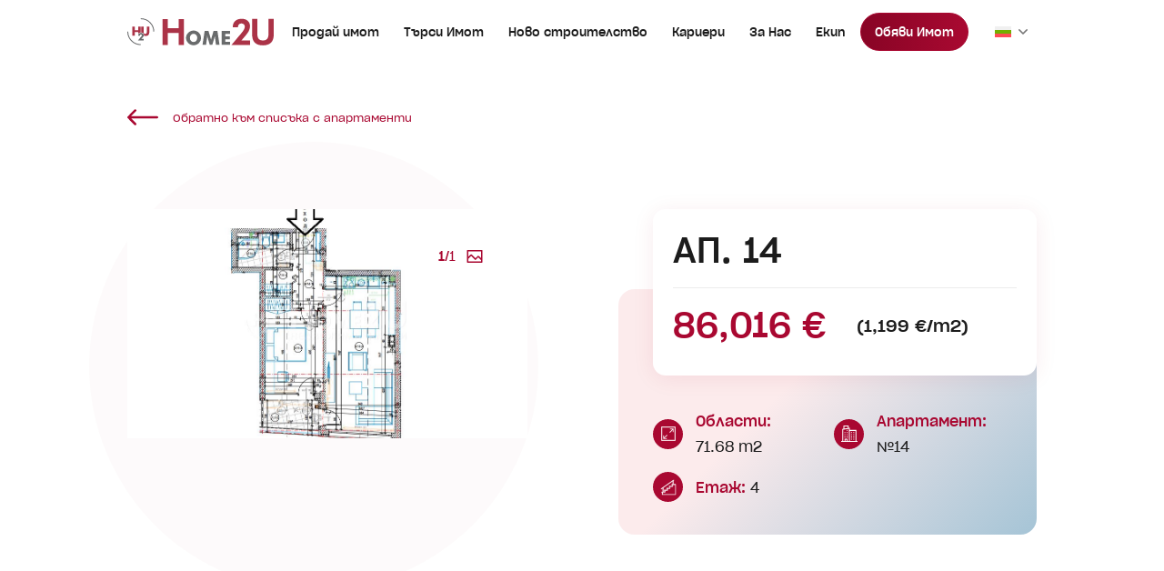

--- FILE ---
content_type: text/html; charset=UTF-8
request_url: https://home2u.bg/property/%D0%B0%D0%BF-14-19/
body_size: 31155
content:
<!DOCTYPE html>
<html lang="bg-BG">
<head> <script type="text/javascript">
/* <![CDATA[ */
var gform;gform||(document.addEventListener("gform_main_scripts_loaded",function(){gform.scriptsLoaded=!0}),document.addEventListener("gform/theme/scripts_loaded",function(){gform.themeScriptsLoaded=!0}),window.addEventListener("DOMContentLoaded",function(){gform.domLoaded=!0}),gform={domLoaded:!1,scriptsLoaded:!1,themeScriptsLoaded:!1,isFormEditor:()=>"function"==typeof InitializeEditor,callIfLoaded:function(o){return!(!gform.domLoaded||!gform.scriptsLoaded||!gform.themeScriptsLoaded&&!gform.isFormEditor()||(gform.isFormEditor()&&console.warn("The use of gform.initializeOnLoaded() is deprecated in the form editor context and will be removed in Gravity Forms 3.1."),o(),0))},initializeOnLoaded:function(o){gform.callIfLoaded(o)||(document.addEventListener("gform_main_scripts_loaded",()=>{gform.scriptsLoaded=!0,gform.callIfLoaded(o)}),document.addEventListener("gform/theme/scripts_loaded",()=>{gform.themeScriptsLoaded=!0,gform.callIfLoaded(o)}),window.addEventListener("DOMContentLoaded",()=>{gform.domLoaded=!0,gform.callIfLoaded(o)}))},hooks:{action:{},filter:{}},addAction:function(o,r,e,t){gform.addHook("action",o,r,e,t)},addFilter:function(o,r,e,t){gform.addHook("filter",o,r,e,t)},doAction:function(o){gform.doHook("action",o,arguments)},applyFilters:function(o){return gform.doHook("filter",o,arguments)},removeAction:function(o,r){gform.removeHook("action",o,r)},removeFilter:function(o,r,e){gform.removeHook("filter",o,r,e)},addHook:function(o,r,e,t,n){null==gform.hooks[o][r]&&(gform.hooks[o][r]=[]);var d=gform.hooks[o][r];null==n&&(n=r+"_"+d.length),gform.hooks[o][r].push({tag:n,callable:e,priority:t=null==t?10:t})},doHook:function(r,o,e){var t;if(e=Array.prototype.slice.call(e,1),null!=gform.hooks[r][o]&&((o=gform.hooks[r][o]).sort(function(o,r){return o.priority-r.priority}),o.forEach(function(o){"function"!=typeof(t=o.callable)&&(t=window[t]),"action"==r?t.apply(null,e):e[0]=t.apply(null,e)})),"filter"==r)return e[0]},removeHook:function(o,r,t,n){var e;null!=gform.hooks[o][r]&&(e=(e=gform.hooks[o][r]).filter(function(o,r,e){return!!(null!=n&&n!=o.tag||null!=t&&t!=o.priority)}),gform.hooks[o][r]=e)}});
/* ]]> */
</script>
<meta http-equiv="Content-Type" content="text/html; charset=UTF-8" /><script>if(navigator.userAgent.match(/MSIE|Internet Explorer/i)||navigator.userAgent.match(/Trident\/7\..*?rv:11/i)){var href=document.location.href;if(!href.match(/[?&]nowprocket/)){if(href.indexOf("?")==-1){if(href.indexOf("#")==-1){document.location.href=href+"?nowprocket=1"}else{document.location.href=href.replace("#","?nowprocket=1#")}}else{if(href.indexOf("#")==-1){document.location.href=href+"&nowprocket=1"}else{document.location.href=href.replace("#","&nowprocket=1#")}}}}</script><script>(()=>{class RocketLazyLoadScripts{constructor(){this.v="2.0.4",this.userEvents=["keydown","keyup","mousedown","mouseup","mousemove","mouseover","mouseout","touchmove","touchstart","touchend","touchcancel","wheel","click","dblclick","input"],this.attributeEvents=["onblur","onclick","oncontextmenu","ondblclick","onfocus","onmousedown","onmouseenter","onmouseleave","onmousemove","onmouseout","onmouseover","onmouseup","onmousewheel","onscroll","onsubmit"]}async t(){this.i(),this.o(),/iP(ad|hone)/.test(navigator.userAgent)&&this.h(),this.u(),this.l(this),this.m(),this.k(this),this.p(this),this._(),await Promise.all([this.R(),this.L()]),this.lastBreath=Date.now(),this.S(this),this.P(),this.D(),this.O(),this.M(),await this.C(this.delayedScripts.normal),await this.C(this.delayedScripts.defer),await this.C(this.delayedScripts.async),await this.T(),await this.F(),await this.j(),await this.A(),window.dispatchEvent(new Event("rocket-allScriptsLoaded")),this.everythingLoaded=!0,this.lastTouchEnd&&await new Promise(t=>setTimeout(t,500-Date.now()+this.lastTouchEnd)),this.I(),this.H(),this.U(),this.W()}i(){this.CSPIssue=sessionStorage.getItem("rocketCSPIssue"),document.addEventListener("securitypolicyviolation",t=>{this.CSPIssue||"script-src-elem"!==t.violatedDirective||"data"!==t.blockedURI||(this.CSPIssue=!0,sessionStorage.setItem("rocketCSPIssue",!0))},{isRocket:!0})}o(){window.addEventListener("pageshow",t=>{this.persisted=t.persisted,this.realWindowLoadedFired=!0},{isRocket:!0}),window.addEventListener("pagehide",()=>{this.onFirstUserAction=null},{isRocket:!0})}h(){let t;function e(e){t=e}window.addEventListener("touchstart",e,{isRocket:!0}),window.addEventListener("touchend",function i(o){o.changedTouches[0]&&t.changedTouches[0]&&Math.abs(o.changedTouches[0].pageX-t.changedTouches[0].pageX)<10&&Math.abs(o.changedTouches[0].pageY-t.changedTouches[0].pageY)<10&&o.timeStamp-t.timeStamp<200&&(window.removeEventListener("touchstart",e,{isRocket:!0}),window.removeEventListener("touchend",i,{isRocket:!0}),"INPUT"===o.target.tagName&&"text"===o.target.type||(o.target.dispatchEvent(new TouchEvent("touchend",{target:o.target,bubbles:!0})),o.target.dispatchEvent(new MouseEvent("mouseover",{target:o.target,bubbles:!0})),o.target.dispatchEvent(new PointerEvent("click",{target:o.target,bubbles:!0,cancelable:!0,detail:1,clientX:o.changedTouches[0].clientX,clientY:o.changedTouches[0].clientY})),event.preventDefault()))},{isRocket:!0})}q(t){this.userActionTriggered||("mousemove"!==t.type||this.firstMousemoveIgnored?"keyup"===t.type||"mouseover"===t.type||"mouseout"===t.type||(this.userActionTriggered=!0,this.onFirstUserAction&&this.onFirstUserAction()):this.firstMousemoveIgnored=!0),"click"===t.type&&t.preventDefault(),t.stopPropagation(),t.stopImmediatePropagation(),"touchstart"===this.lastEvent&&"touchend"===t.type&&(this.lastTouchEnd=Date.now()),"click"===t.type&&(this.lastTouchEnd=0),this.lastEvent=t.type,t.composedPath&&t.composedPath()[0].getRootNode()instanceof ShadowRoot&&(t.rocketTarget=t.composedPath()[0]),this.savedUserEvents.push(t)}u(){this.savedUserEvents=[],this.userEventHandler=this.q.bind(this),this.userEvents.forEach(t=>window.addEventListener(t,this.userEventHandler,{passive:!1,isRocket:!0})),document.addEventListener("visibilitychange",this.userEventHandler,{isRocket:!0})}U(){this.userEvents.forEach(t=>window.removeEventListener(t,this.userEventHandler,{passive:!1,isRocket:!0})),document.removeEventListener("visibilitychange",this.userEventHandler,{isRocket:!0}),this.savedUserEvents.forEach(t=>{(t.rocketTarget||t.target).dispatchEvent(new window[t.constructor.name](t.type,t))})}m(){const t="return false",e=Array.from(this.attributeEvents,t=>"data-rocket-"+t),i="["+this.attributeEvents.join("],[")+"]",o="[data-rocket-"+this.attributeEvents.join("],[data-rocket-")+"]",s=(e,i,o)=>{o&&o!==t&&(e.setAttribute("data-rocket-"+i,o),e["rocket"+i]=new Function("event",o),e.setAttribute(i,t))};new MutationObserver(t=>{for(const n of t)"attributes"===n.type&&(n.attributeName.startsWith("data-rocket-")||this.everythingLoaded?n.attributeName.startsWith("data-rocket-")&&this.everythingLoaded&&this.N(n.target,n.attributeName.substring(12)):s(n.target,n.attributeName,n.target.getAttribute(n.attributeName))),"childList"===n.type&&n.addedNodes.forEach(t=>{if(t.nodeType===Node.ELEMENT_NODE)if(this.everythingLoaded)for(const i of[t,...t.querySelectorAll(o)])for(const t of i.getAttributeNames())e.includes(t)&&this.N(i,t.substring(12));else for(const e of[t,...t.querySelectorAll(i)])for(const t of e.getAttributeNames())this.attributeEvents.includes(t)&&s(e,t,e.getAttribute(t))})}).observe(document,{subtree:!0,childList:!0,attributeFilter:[...this.attributeEvents,...e]})}I(){this.attributeEvents.forEach(t=>{document.querySelectorAll("[data-rocket-"+t+"]").forEach(e=>{this.N(e,t)})})}N(t,e){const i=t.getAttribute("data-rocket-"+e);i&&(t.setAttribute(e,i),t.removeAttribute("data-rocket-"+e))}k(t){Object.defineProperty(HTMLElement.prototype,"onclick",{get(){return this.rocketonclick||null},set(e){this.rocketonclick=e,this.setAttribute(t.everythingLoaded?"onclick":"data-rocket-onclick","this.rocketonclick(event)")}})}S(t){function e(e,i){let o=e[i];e[i]=null,Object.defineProperty(e,i,{get:()=>o,set(s){t.everythingLoaded?o=s:e["rocket"+i]=o=s}})}e(document,"onreadystatechange"),e(window,"onload"),e(window,"onpageshow");try{Object.defineProperty(document,"readyState",{get:()=>t.rocketReadyState,set(e){t.rocketReadyState=e},configurable:!0}),document.readyState="loading"}catch(t){console.log("WPRocket DJE readyState conflict, bypassing")}}l(t){this.originalAddEventListener=EventTarget.prototype.addEventListener,this.originalRemoveEventListener=EventTarget.prototype.removeEventListener,this.savedEventListeners=[],EventTarget.prototype.addEventListener=function(e,i,o){o&&o.isRocket||!t.B(e,this)&&!t.userEvents.includes(e)||t.B(e,this)&&!t.userActionTriggered||e.startsWith("rocket-")||t.everythingLoaded?t.originalAddEventListener.call(this,e,i,o):(t.savedEventListeners.push({target:this,remove:!1,type:e,func:i,options:o}),"mouseenter"!==e&&"mouseleave"!==e||t.originalAddEventListener.call(this,e,t.savedUserEvents.push,o))},EventTarget.prototype.removeEventListener=function(e,i,o){o&&o.isRocket||!t.B(e,this)&&!t.userEvents.includes(e)||t.B(e,this)&&!t.userActionTriggered||e.startsWith("rocket-")||t.everythingLoaded?t.originalRemoveEventListener.call(this,e,i,o):t.savedEventListeners.push({target:this,remove:!0,type:e,func:i,options:o})}}J(t,e){this.savedEventListeners=this.savedEventListeners.filter(i=>{let o=i.type,s=i.target||window;return e!==o||t!==s||(this.B(o,s)&&(i.type="rocket-"+o),this.$(i),!1)})}H(){EventTarget.prototype.addEventListener=this.originalAddEventListener,EventTarget.prototype.removeEventListener=this.originalRemoveEventListener,this.savedEventListeners.forEach(t=>this.$(t))}$(t){t.remove?this.originalRemoveEventListener.call(t.target,t.type,t.func,t.options):this.originalAddEventListener.call(t.target,t.type,t.func,t.options)}p(t){let e;function i(e){return t.everythingLoaded?e:e.split(" ").map(t=>"load"===t||t.startsWith("load.")?"rocket-jquery-load":t).join(" ")}function o(o){function s(e){const s=o.fn[e];o.fn[e]=o.fn.init.prototype[e]=function(){return this[0]===window&&t.userActionTriggered&&("string"==typeof arguments[0]||arguments[0]instanceof String?arguments[0]=i(arguments[0]):"object"==typeof arguments[0]&&Object.keys(arguments[0]).forEach(t=>{const e=arguments[0][t];delete arguments[0][t],arguments[0][i(t)]=e})),s.apply(this,arguments),this}}if(o&&o.fn&&!t.allJQueries.includes(o)){const e={DOMContentLoaded:[],"rocket-DOMContentLoaded":[]};for(const t in e)document.addEventListener(t,()=>{e[t].forEach(t=>t())},{isRocket:!0});o.fn.ready=o.fn.init.prototype.ready=function(i){function s(){parseInt(o.fn.jquery)>2?setTimeout(()=>i.bind(document)(o)):i.bind(document)(o)}return"function"==typeof i&&(t.realDomReadyFired?!t.userActionTriggered||t.fauxDomReadyFired?s():e["rocket-DOMContentLoaded"].push(s):e.DOMContentLoaded.push(s)),o([])},s("on"),s("one"),s("off"),t.allJQueries.push(o)}e=o}t.allJQueries=[],o(window.jQuery),Object.defineProperty(window,"jQuery",{get:()=>e,set(t){o(t)}})}P(){const t=new Map;document.write=document.writeln=function(e){const i=document.currentScript,o=document.createRange(),s=i.parentElement;let n=t.get(i);void 0===n&&(n=i.nextSibling,t.set(i,n));const c=document.createDocumentFragment();o.setStart(c,0),c.appendChild(o.createContextualFragment(e)),s.insertBefore(c,n)}}async R(){return new Promise(t=>{this.userActionTriggered?t():this.onFirstUserAction=t})}async L(){return new Promise(t=>{document.addEventListener("DOMContentLoaded",()=>{this.realDomReadyFired=!0,t()},{isRocket:!0})})}async j(){return this.realWindowLoadedFired?Promise.resolve():new Promise(t=>{window.addEventListener("load",t,{isRocket:!0})})}M(){this.pendingScripts=[];this.scriptsMutationObserver=new MutationObserver(t=>{for(const e of t)e.addedNodes.forEach(t=>{"SCRIPT"!==t.tagName||t.noModule||t.isWPRocket||this.pendingScripts.push({script:t,promise:new Promise(e=>{const i=()=>{const i=this.pendingScripts.findIndex(e=>e.script===t);i>=0&&this.pendingScripts.splice(i,1),e()};t.addEventListener("load",i,{isRocket:!0}),t.addEventListener("error",i,{isRocket:!0}),setTimeout(i,1e3)})})})}),this.scriptsMutationObserver.observe(document,{childList:!0,subtree:!0})}async F(){await this.X(),this.pendingScripts.length?(await this.pendingScripts[0].promise,await this.F()):this.scriptsMutationObserver.disconnect()}D(){this.delayedScripts={normal:[],async:[],defer:[]},document.querySelectorAll("script[type$=rocketlazyloadscript]").forEach(t=>{t.hasAttribute("data-rocket-src")?t.hasAttribute("async")&&!1!==t.async?this.delayedScripts.async.push(t):t.hasAttribute("defer")&&!1!==t.defer||"module"===t.getAttribute("data-rocket-type")?this.delayedScripts.defer.push(t):this.delayedScripts.normal.push(t):this.delayedScripts.normal.push(t)})}async _(){await this.L();let t=[];document.querySelectorAll("script[type$=rocketlazyloadscript][data-rocket-src]").forEach(e=>{let i=e.getAttribute("data-rocket-src");if(i&&!i.startsWith("data:")){i.startsWith("//")&&(i=location.protocol+i);try{const o=new URL(i).origin;o!==location.origin&&t.push({src:o,crossOrigin:e.crossOrigin||"module"===e.getAttribute("data-rocket-type")})}catch(t){}}}),t=[...new Map(t.map(t=>[JSON.stringify(t),t])).values()],this.Y(t,"preconnect")}async G(t){if(await this.K(),!0!==t.noModule||!("noModule"in HTMLScriptElement.prototype))return new Promise(e=>{let i;function o(){(i||t).setAttribute("data-rocket-status","executed"),e()}try{if(navigator.userAgent.includes("Firefox/")||""===navigator.vendor||this.CSPIssue)i=document.createElement("script"),[...t.attributes].forEach(t=>{let e=t.nodeName;"type"!==e&&("data-rocket-type"===e&&(e="type"),"data-rocket-src"===e&&(e="src"),i.setAttribute(e,t.nodeValue))}),t.text&&(i.text=t.text),t.nonce&&(i.nonce=t.nonce),i.hasAttribute("src")?(i.addEventListener("load",o,{isRocket:!0}),i.addEventListener("error",()=>{i.setAttribute("data-rocket-status","failed-network"),e()},{isRocket:!0}),setTimeout(()=>{i.isConnected||e()},1)):(i.text=t.text,o()),i.isWPRocket=!0,t.parentNode.replaceChild(i,t);else{const i=t.getAttribute("data-rocket-type"),s=t.getAttribute("data-rocket-src");i?(t.type=i,t.removeAttribute("data-rocket-type")):t.removeAttribute("type"),t.addEventListener("load",o,{isRocket:!0}),t.addEventListener("error",i=>{this.CSPIssue&&i.target.src.startsWith("data:")?(console.log("WPRocket: CSP fallback activated"),t.removeAttribute("src"),this.G(t).then(e)):(t.setAttribute("data-rocket-status","failed-network"),e())},{isRocket:!0}),s?(t.fetchPriority="high",t.removeAttribute("data-rocket-src"),t.src=s):t.src="data:text/javascript;base64,"+window.btoa(unescape(encodeURIComponent(t.text)))}}catch(i){t.setAttribute("data-rocket-status","failed-transform"),e()}});t.setAttribute("data-rocket-status","skipped")}async C(t){const e=t.shift();return e?(e.isConnected&&await this.G(e),this.C(t)):Promise.resolve()}O(){this.Y([...this.delayedScripts.normal,...this.delayedScripts.defer,...this.delayedScripts.async],"preload")}Y(t,e){this.trash=this.trash||[];let i=!0;var o=document.createDocumentFragment();t.forEach(t=>{const s=t.getAttribute&&t.getAttribute("data-rocket-src")||t.src;if(s&&!s.startsWith("data:")){const n=document.createElement("link");n.href=s,n.rel=e,"preconnect"!==e&&(n.as="script",n.fetchPriority=i?"high":"low"),t.getAttribute&&"module"===t.getAttribute("data-rocket-type")&&(n.crossOrigin=!0),t.crossOrigin&&(n.crossOrigin=t.crossOrigin),t.integrity&&(n.integrity=t.integrity),t.nonce&&(n.nonce=t.nonce),o.appendChild(n),this.trash.push(n),i=!1}}),document.head.appendChild(o)}W(){this.trash.forEach(t=>t.remove())}async T(){try{document.readyState="interactive"}catch(t){}this.fauxDomReadyFired=!0;try{await this.K(),this.J(document,"readystatechange"),document.dispatchEvent(new Event("rocket-readystatechange")),await this.K(),document.rocketonreadystatechange&&document.rocketonreadystatechange(),await this.K(),this.J(document,"DOMContentLoaded"),document.dispatchEvent(new Event("rocket-DOMContentLoaded")),await this.K(),this.J(window,"DOMContentLoaded"),window.dispatchEvent(new Event("rocket-DOMContentLoaded"))}catch(t){console.error(t)}}async A(){try{document.readyState="complete"}catch(t){}try{await this.K(),this.J(document,"readystatechange"),document.dispatchEvent(new Event("rocket-readystatechange")),await this.K(),document.rocketonreadystatechange&&document.rocketonreadystatechange(),await this.K(),this.J(window,"load"),window.dispatchEvent(new Event("rocket-load")),await this.K(),window.rocketonload&&window.rocketonload(),await this.K(),this.allJQueries.forEach(t=>t(window).trigger("rocket-jquery-load")),await this.K(),this.J(window,"pageshow");const t=new Event("rocket-pageshow");t.persisted=this.persisted,window.dispatchEvent(t),await this.K(),window.rocketonpageshow&&window.rocketonpageshow({persisted:this.persisted})}catch(t){console.error(t)}}async K(){Date.now()-this.lastBreath>45&&(await this.X(),this.lastBreath=Date.now())}async X(){return document.hidden?new Promise(t=>setTimeout(t)):new Promise(t=>requestAnimationFrame(t))}B(t,e){return e===document&&"readystatechange"===t||(e===document&&"DOMContentLoaded"===t||(e===window&&"DOMContentLoaded"===t||(e===window&&"load"===t||e===window&&"pageshow"===t)))}static run(){(new RocketLazyLoadScripts).t()}}RocketLazyLoadScripts.run()})();</script>
	
	<meta name="viewport" content="width=device-width, initial-scale=1.0, user-scalable=0">

	<!-- Facebook -->
	<link rel="preconnect" href="https://www.facebook.com">
	<link rel="preconnect" href="https://connect.facebook.net">

	<!-- TikTok -->
	<link rel="preconnect" href="https://analytics.tiktok.com">

	<!-- Google -->
	<link rel="preconnect" href="https://www.google.bg">
	<link rel="preconnect" href="https://www.google.com">

	<!-- Google Ads -->
	<link rel="preconnect" href="https://googleads.g.doubleclick.net">

	<!-- Google Analytics -->
	<link rel="preconnect" href="https://www.google-analytics.com">

	<link rel="profile" href="http://gmpg.org/xfn/11" />
	<link rel="pingback" href="https://home2u.bg/xmlrpc.php" />
	<link data-minify="1" rel="stylesheet" media="print" onload="this.media='all'" href="https://home2u.bg/wp-content/cache/min/1/maplibre-gl@1.15.2/dist/maplibre-gl.css?ver=1769520643">
	<!-- <link rel="stylesheet" media="print" onload="this.media='all'" href="https://cdnjs.cloudflare.com/ajax/libs/aos/2.3.4/aos.css" integrity="sha512-1cK78a1o+ht2JcaW6g8OXYwqpev9+6GqOkz9xmBN9iUUhIndKtxwILGWYOSibOKjLsEdjyjZvYDq/cZwNeak0w==" crossorigin="anonymous" referrerpolicy="no-referrer" /> -->
	<link data-minify="1" rel="stylesheet" media="print" onload="this.media='all'" href="https://home2u.bg/wp-content/cache/min/1/ajax/libs/magnific-popup.js/1.2.0/magnific-popup.min.css?ver=1769520641" crossorigin="anonymous" referrerpolicy="no-referrer" />
	<link data-minify="1" rel="stylesheet" media="print" onload="this.media='all'" href="https://home2u.bg/wp-content/cache/min/1/npm/simple-scrollbar@0.4.0/simple-scrollbar.min.css?ver=1769520641">
	<link data-minify="1" rel="stylesheet" media="print" onload="this.media='all'" href="https://home2u.bg/wp-content/cache/min/1/ajax/libs/tiny-slider/2.9.4/tiny-slider.min.css?ver=1769520642" crossorigin="anonymous" referrerpolicy="no-referrer" />
	</script>
<script type="rocketlazyloadscript">
    (function(i,s,o,g,r,a,m){i['GoogleAnalyticsObject']=r;i[r]=i[r]||function(){
    (i[r].q=i[r].q||[]).push(arguments)},i[r].l=1*new Date();a=s.createElement(o),
    m=s.getElementsByTagName(o)[0];a.async=1;a.src=g;m.parentNode.insertBefore(a,m)
    })(window,document,'script','https://www.google-analytics.com/analytics.js','ga');

    ga('create', 'UA-48141081-1', 'auto');
    ga('send', 'pageview');

</script>

<!-- Facebook Pixel Code -->
<script type="rocketlazyloadscript">
!function(f,b,e,v,n,t,s){if(f.fbq)return;n=f.fbq=function(){n.callMethod?
n.callMethod.apply(n,arguments):n.queue.push(arguments)};if(!f._fbq)f._fbq=n;
n.push=n;n.loaded=!0;n.version='2.0';n.queue=[];t=b.createElement(e);t.async=!0;
t.src=v;s=b.getElementsByTagName(e)[0];s.parentNode.insertBefore(t,s)}(window,
document,'script','https://connect.facebook.net/en_US/fbevents.js');
fbq('init', '1719645764944562'); // Insert your pixel ID here.
fbq('track', 'PageView');
</script>
<noscript><img height="1" width="1" style="display:none" src="https://www.facebook.com/tr?id=1719645764944562&amp;ev=PageView&amp;noscript=1"/></noscript>
<!-- DO NOT MODIFY -->
<!-- End Facebook Pixel Code -->

<!-- Google Tag Manager -->
<script type="rocketlazyloadscript">(function(w,d,s,l,i){w[l]=w[l]||[];w[l].push({'gtm.start':
new Date().getTime(),event:'gtm.js'});var f=d.getElementsByTagName(s)[0],
j=d.createElement(s),dl=l!='dataLayer'?'&l='+l:'';j.async=true;j.src=
'https://www.googletagmanager.com/gtm.js?id='+i+dl;f.parentNode.insertBefore(j,f);
})(window,document,'script','dataLayer','GTM-P3FGDLW');</script>
<!-- End Google Tag Manager -->


<script type="rocketlazyloadscript" async data-rocket-src="https://www.googletagmanager.com/gtag/js?id=AW-17514664637"></script>
<script type="rocketlazyloadscript">
window.dataLayer = window.dataLayer || [];
function gtag(){dataLayer.push(arguments);}
gtag('js', new Date());
gtag('config', 'AW-17514664637');
</script>
	<!-- This site is optimized with the Yoast SEO plugin v25.5 - https://yoast.com/wordpress/plugins/seo/ -->
	<title>2-стаен, 71.68 m2, , 86,016 €, Home2U, Хоум Ту Ю</title><link rel="preload" data-rocket-preload as="image" href="https://home2u.bg/wp-content/uploads/2021/04/377abfd0-4540-4385-9488-ad09014178aa.jpg" imagesrcset="https://home2u.bg/wp-content/uploads/2021/04/377abfd0-4540-4385-9488-ad09014178aa.jpg 985w, https://home2u.bg/wp-content/uploads/2021/04/377abfd0-4540-4385-9488-ad09014178aa-300x183.jpg 300w, https://home2u.bg/wp-content/uploads/2021/04/377abfd0-4540-4385-9488-ad09014178aa-768x468.jpg 768w, https://home2u.bg/wp-content/uploads/2021/04/377abfd0-4540-4385-9488-ad09014178aa-39x24.jpg 39w, https://home2u.bg/wp-content/uploads/2021/04/377abfd0-4540-4385-9488-ad09014178aa-312x190.jpg 312w" imagesizes="(max-width: 985px) 100vw, 985px" fetchpriority="high">
	<link rel="canonical" href="https://home2u.bg/property/ап-14-19/" />
	<meta property="og:locale" content="bg_BG" />
	<meta property="og:type" content="article" />
	<meta property="og:title" content="2-стаен, 71.68 m2, , 86,016 €, Home2U, Хоум Ту Ю" />
	<meta property="og:url" content="https://home2u.bg/property/ап-14-19/" />
	<meta property="og:site_name" content="Home2u" />
	<meta property="article:modified_time" content="2025-02-28T17:45:13+00:00" />
	<meta property="og:image" content="https://home2u.bg/wp-content/uploads/2021/04/377abfd0-4540-4385-9488-ad09014178aa.jpg" />
	<meta property="og:image:width" content="1600" />
	<meta property="og:image:height" content="840" />
	<meta property="og:image:type" content="image/png" />
	<meta name="twitter:card" content="summary_large_image" />
	<script type="application/ld+json" class="yoast-schema-graph">{"@context":"https://schema.org","@graph":[{"@type":"WebPage","@id":"https://home2u.bg/property/%d0%b0%d0%bf-14-19/","url":"https://home2u.bg/property/%d0%b0%d0%bf-14-19/","name":"АП. 14 - Home2u","isPartOf":{"@id":"https://home2u.bg/#website"},"datePublished":"2001-01-01T00:00:00+00:00","dateModified":"2025-02-28T17:45:13+00:00","breadcrumb":{"@id":"https://home2u.bg/property/%d0%b0%d0%bf-14-19/#breadcrumb"},"inLanguage":"bg-BG","potentialAction":[{"@type":"ReadAction","target":["https://home2u.bg/property/%d0%b0%d0%bf-14-19/"]}]},{"@type":"BreadcrumbList","@id":"https://home2u.bg/property/%d0%b0%d0%bf-14-19/#breadcrumb","itemListElement":[{"@type":"ListItem","position":1,"name":"Home","item":"https://home2u.bg/"},{"@type":"ListItem","position":2,"name":"АП. 14"}]},{"@type":"WebSite","@id":"https://home2u.bg/#website","url":"https://home2u.bg/","name":"Home2u","description":"","publisher":{"@id":"https://home2u.bg/#organization"},"potentialAction":[{"@type":"SearchAction","target":{"@type":"EntryPoint","urlTemplate":"https://home2u.bg/?s={search_term_string}"},"query-input":{"@type":"PropertyValueSpecification","valueRequired":true,"valueName":"search_term_string"}}],"inLanguage":"bg-BG"},{"@type":"Organization","@id":"https://home2u.bg/#organization","name":"home2u","url":"https://home2u.bg/","logo":{"@type":"ImageObject","inLanguage":"bg-BG","@id":"https://home2u.bg/#/schema/logo/image/","url":"https://home2u.bg/wp-content/uploads/2025/02/logo.svg","contentUrl":"https://home2u.bg/wp-content/uploads/2025/02/logo.svg","caption":"home2u"},"image":{"@id":"https://home2u.bg/#/schema/logo/image/"}}]}</script>
	<!-- / Yoast SEO plugin. -->


<link rel='dns-prefetch' href='//unpkg.com' />

<link rel="alternate" type="application/rss+xml" title="Home2u &raquo; Поток" href="https://home2u.bg/feed/" />
<link rel="alternate" type="application/rss+xml" title="Home2u &raquo; поток за коментари" href="https://home2u.bg/comments/feed/" />
<link rel="alternate" title="oEmbed (JSON)" type="application/json+oembed" href="https://home2u.bg/wp-json/oembed/1.0/embed?url=https%3A%2F%2Fhome2u.bg%2Fproperty%2F%25d0%25b0%25d0%25bf-14-19%2F" />
<link rel="alternate" title="oEmbed (XML)" type="text/xml+oembed" href="https://home2u.bg/wp-json/oembed/1.0/embed?url=https%3A%2F%2Fhome2u.bg%2Fproperty%2F%25d0%25b0%25d0%25bf-14-19%2F&#038;format=xml" />
<link rel="shortcut icon" href="https://home2u.bg/wp-content/themes/home2u-v2/dist/images/favicon.ico?ver=1746025593" />
<style id='wp-img-auto-sizes-contain-inline-css' type='text/css'>
img:is([sizes=auto i],[sizes^="auto," i]){contain-intrinsic-size:3000px 1500px}
/*# sourceURL=wp-img-auto-sizes-contain-inline-css */
</style>
<style id='wp-emoji-styles-inline-css' type='text/css'>

	img.wp-smiley, img.emoji {
		display: inline !important;
		border: none !important;
		box-shadow: none !important;
		height: 1em !important;
		width: 1em !important;
		margin: 0 0.07em !important;
		vertical-align: -0.1em !important;
		background: none !important;
		padding: 0 !important;
	}
/*# sourceURL=wp-emoji-styles-inline-css */
</style>
<link rel='stylesheet' id='wp-block-library-css' href='https://home2u.bg/wp-includes/css/dist/block-library/style.min.css?ver=6.9' type='text/css' media='all' />
<style id='global-styles-inline-css' type='text/css'>
:root{--wp--preset--aspect-ratio--square: 1;--wp--preset--aspect-ratio--4-3: 4/3;--wp--preset--aspect-ratio--3-4: 3/4;--wp--preset--aspect-ratio--3-2: 3/2;--wp--preset--aspect-ratio--2-3: 2/3;--wp--preset--aspect-ratio--16-9: 16/9;--wp--preset--aspect-ratio--9-16: 9/16;--wp--preset--color--black: #000000;--wp--preset--color--cyan-bluish-gray: #abb8c3;--wp--preset--color--white: #ffffff;--wp--preset--color--pale-pink: #f78da7;--wp--preset--color--vivid-red: #cf2e2e;--wp--preset--color--luminous-vivid-orange: #ff6900;--wp--preset--color--luminous-vivid-amber: #fcb900;--wp--preset--color--light-green-cyan: #7bdcb5;--wp--preset--color--vivid-green-cyan: #00d084;--wp--preset--color--pale-cyan-blue: #8ed1fc;--wp--preset--color--vivid-cyan-blue: #0693e3;--wp--preset--color--vivid-purple: #9b51e0;--wp--preset--gradient--vivid-cyan-blue-to-vivid-purple: linear-gradient(135deg,rgb(6,147,227) 0%,rgb(155,81,224) 100%);--wp--preset--gradient--light-green-cyan-to-vivid-green-cyan: linear-gradient(135deg,rgb(122,220,180) 0%,rgb(0,208,130) 100%);--wp--preset--gradient--luminous-vivid-amber-to-luminous-vivid-orange: linear-gradient(135deg,rgb(252,185,0) 0%,rgb(255,105,0) 100%);--wp--preset--gradient--luminous-vivid-orange-to-vivid-red: linear-gradient(135deg,rgb(255,105,0) 0%,rgb(207,46,46) 100%);--wp--preset--gradient--very-light-gray-to-cyan-bluish-gray: linear-gradient(135deg,rgb(238,238,238) 0%,rgb(169,184,195) 100%);--wp--preset--gradient--cool-to-warm-spectrum: linear-gradient(135deg,rgb(74,234,220) 0%,rgb(151,120,209) 20%,rgb(207,42,186) 40%,rgb(238,44,130) 60%,rgb(251,105,98) 80%,rgb(254,248,76) 100%);--wp--preset--gradient--blush-light-purple: linear-gradient(135deg,rgb(255,206,236) 0%,rgb(152,150,240) 100%);--wp--preset--gradient--blush-bordeaux: linear-gradient(135deg,rgb(254,205,165) 0%,rgb(254,45,45) 50%,rgb(107,0,62) 100%);--wp--preset--gradient--luminous-dusk: linear-gradient(135deg,rgb(255,203,112) 0%,rgb(199,81,192) 50%,rgb(65,88,208) 100%);--wp--preset--gradient--pale-ocean: linear-gradient(135deg,rgb(255,245,203) 0%,rgb(182,227,212) 50%,rgb(51,167,181) 100%);--wp--preset--gradient--electric-grass: linear-gradient(135deg,rgb(202,248,128) 0%,rgb(113,206,126) 100%);--wp--preset--gradient--midnight: linear-gradient(135deg,rgb(2,3,129) 0%,rgb(40,116,252) 100%);--wp--preset--font-size--small: 13px;--wp--preset--font-size--medium: 20px;--wp--preset--font-size--large: 36px;--wp--preset--font-size--x-large: 42px;--wp--preset--spacing--20: 0.44rem;--wp--preset--spacing--30: 0.67rem;--wp--preset--spacing--40: 1rem;--wp--preset--spacing--50: 1.5rem;--wp--preset--spacing--60: 2.25rem;--wp--preset--spacing--70: 3.38rem;--wp--preset--spacing--80: 5.06rem;--wp--preset--shadow--natural: 6px 6px 9px rgba(0, 0, 0, 0.2);--wp--preset--shadow--deep: 12px 12px 50px rgba(0, 0, 0, 0.4);--wp--preset--shadow--sharp: 6px 6px 0px rgba(0, 0, 0, 0.2);--wp--preset--shadow--outlined: 6px 6px 0px -3px rgb(255, 255, 255), 6px 6px rgb(0, 0, 0);--wp--preset--shadow--crisp: 6px 6px 0px rgb(0, 0, 0);}:where(.is-layout-flex){gap: 0.5em;}:where(.is-layout-grid){gap: 0.5em;}body .is-layout-flex{display: flex;}.is-layout-flex{flex-wrap: wrap;align-items: center;}.is-layout-flex > :is(*, div){margin: 0;}body .is-layout-grid{display: grid;}.is-layout-grid > :is(*, div){margin: 0;}:where(.wp-block-columns.is-layout-flex){gap: 2em;}:where(.wp-block-columns.is-layout-grid){gap: 2em;}:where(.wp-block-post-template.is-layout-flex){gap: 1.25em;}:where(.wp-block-post-template.is-layout-grid){gap: 1.25em;}.has-black-color{color: var(--wp--preset--color--black) !important;}.has-cyan-bluish-gray-color{color: var(--wp--preset--color--cyan-bluish-gray) !important;}.has-white-color{color: var(--wp--preset--color--white) !important;}.has-pale-pink-color{color: var(--wp--preset--color--pale-pink) !important;}.has-vivid-red-color{color: var(--wp--preset--color--vivid-red) !important;}.has-luminous-vivid-orange-color{color: var(--wp--preset--color--luminous-vivid-orange) !important;}.has-luminous-vivid-amber-color{color: var(--wp--preset--color--luminous-vivid-amber) !important;}.has-light-green-cyan-color{color: var(--wp--preset--color--light-green-cyan) !important;}.has-vivid-green-cyan-color{color: var(--wp--preset--color--vivid-green-cyan) !important;}.has-pale-cyan-blue-color{color: var(--wp--preset--color--pale-cyan-blue) !important;}.has-vivid-cyan-blue-color{color: var(--wp--preset--color--vivid-cyan-blue) !important;}.has-vivid-purple-color{color: var(--wp--preset--color--vivid-purple) !important;}.has-black-background-color{background-color: var(--wp--preset--color--black) !important;}.has-cyan-bluish-gray-background-color{background-color: var(--wp--preset--color--cyan-bluish-gray) !important;}.has-white-background-color{background-color: var(--wp--preset--color--white) !important;}.has-pale-pink-background-color{background-color: var(--wp--preset--color--pale-pink) !important;}.has-vivid-red-background-color{background-color: var(--wp--preset--color--vivid-red) !important;}.has-luminous-vivid-orange-background-color{background-color: var(--wp--preset--color--luminous-vivid-orange) !important;}.has-luminous-vivid-amber-background-color{background-color: var(--wp--preset--color--luminous-vivid-amber) !important;}.has-light-green-cyan-background-color{background-color: var(--wp--preset--color--light-green-cyan) !important;}.has-vivid-green-cyan-background-color{background-color: var(--wp--preset--color--vivid-green-cyan) !important;}.has-pale-cyan-blue-background-color{background-color: var(--wp--preset--color--pale-cyan-blue) !important;}.has-vivid-cyan-blue-background-color{background-color: var(--wp--preset--color--vivid-cyan-blue) !important;}.has-vivid-purple-background-color{background-color: var(--wp--preset--color--vivid-purple) !important;}.has-black-border-color{border-color: var(--wp--preset--color--black) !important;}.has-cyan-bluish-gray-border-color{border-color: var(--wp--preset--color--cyan-bluish-gray) !important;}.has-white-border-color{border-color: var(--wp--preset--color--white) !important;}.has-pale-pink-border-color{border-color: var(--wp--preset--color--pale-pink) !important;}.has-vivid-red-border-color{border-color: var(--wp--preset--color--vivid-red) !important;}.has-luminous-vivid-orange-border-color{border-color: var(--wp--preset--color--luminous-vivid-orange) !important;}.has-luminous-vivid-amber-border-color{border-color: var(--wp--preset--color--luminous-vivid-amber) !important;}.has-light-green-cyan-border-color{border-color: var(--wp--preset--color--light-green-cyan) !important;}.has-vivid-green-cyan-border-color{border-color: var(--wp--preset--color--vivid-green-cyan) !important;}.has-pale-cyan-blue-border-color{border-color: var(--wp--preset--color--pale-cyan-blue) !important;}.has-vivid-cyan-blue-border-color{border-color: var(--wp--preset--color--vivid-cyan-blue) !important;}.has-vivid-purple-border-color{border-color: var(--wp--preset--color--vivid-purple) !important;}.has-vivid-cyan-blue-to-vivid-purple-gradient-background{background: var(--wp--preset--gradient--vivid-cyan-blue-to-vivid-purple) !important;}.has-light-green-cyan-to-vivid-green-cyan-gradient-background{background: var(--wp--preset--gradient--light-green-cyan-to-vivid-green-cyan) !important;}.has-luminous-vivid-amber-to-luminous-vivid-orange-gradient-background{background: var(--wp--preset--gradient--luminous-vivid-amber-to-luminous-vivid-orange) !important;}.has-luminous-vivid-orange-to-vivid-red-gradient-background{background: var(--wp--preset--gradient--luminous-vivid-orange-to-vivid-red) !important;}.has-very-light-gray-to-cyan-bluish-gray-gradient-background{background: var(--wp--preset--gradient--very-light-gray-to-cyan-bluish-gray) !important;}.has-cool-to-warm-spectrum-gradient-background{background: var(--wp--preset--gradient--cool-to-warm-spectrum) !important;}.has-blush-light-purple-gradient-background{background: var(--wp--preset--gradient--blush-light-purple) !important;}.has-blush-bordeaux-gradient-background{background: var(--wp--preset--gradient--blush-bordeaux) !important;}.has-luminous-dusk-gradient-background{background: var(--wp--preset--gradient--luminous-dusk) !important;}.has-pale-ocean-gradient-background{background: var(--wp--preset--gradient--pale-ocean) !important;}.has-electric-grass-gradient-background{background: var(--wp--preset--gradient--electric-grass) !important;}.has-midnight-gradient-background{background: var(--wp--preset--gradient--midnight) !important;}.has-small-font-size{font-size: var(--wp--preset--font-size--small) !important;}.has-medium-font-size{font-size: var(--wp--preset--font-size--medium) !important;}.has-large-font-size{font-size: var(--wp--preset--font-size--large) !important;}.has-x-large-font-size{font-size: var(--wp--preset--font-size--x-large) !important;}
/*# sourceURL=global-styles-inline-css */
</style>

<style id='classic-theme-styles-inline-css' type='text/css'>
/*! This file is auto-generated */
.wp-block-button__link{color:#fff;background-color:#32373c;border-radius:9999px;box-shadow:none;text-decoration:none;padding:calc(.667em + 2px) calc(1.333em + 2px);font-size:1.125em}.wp-block-file__button{background:#32373c;color:#fff;text-decoration:none}
/*# sourceURL=/wp-includes/css/classic-themes.min.css */
</style>
<link data-minify="1" rel='stylesheet' id='theme-css-bundle-css' href='https://home2u.bg/wp-content/cache/min/1/wp-content/themes/home2u-v2/dist/css/bundle-c3f7bf8feb.css?ver=1769520642' type='text/css' media='all' />
<link data-minify="1" rel='stylesheet' id='theme-styles-css' href='https://home2u.bg/wp-content/cache/min/1/wp-content/themes/home2u-v2/style.css?ver=1769520642' type='text/css' media='all' />
<script type="text/javascript" id="wpml-cookie-js-extra">
/* <![CDATA[ */
var wpml_cookies = {"wp-wpml_current_language":{"value":"bg","expires":1,"path":"/"}};
var wpml_cookies = {"wp-wpml_current_language":{"value":"bg","expires":1,"path":"/"}};
//# sourceURL=wpml-cookie-js-extra
/* ]]> */
</script>
<script type="rocketlazyloadscript" data-minify="1" data-rocket-type="text/javascript" data-rocket-src="https://home2u.bg/wp-content/cache/min/1/wp-content/plugins/sitepress-multilingual-cms/res/js/cookies/language-cookie.js?ver=1769520642" id="wpml-cookie-js" defer="defer" data-wp-strategy="defer"></script>
<script type="rocketlazyloadscript" data-rocket-type="text/javascript" data-rocket-src="https://home2u.bg/wp-includes/js/jquery/jquery.min.js?ver=3.7.1" id="jquery-core-js" data-rocket-defer defer></script>
<script type="rocketlazyloadscript" data-rocket-type="text/javascript" data-rocket-src="https://home2u.bg/wp-includes/js/jquery/jquery-migrate.min.js?ver=3.4.1" id="jquery-migrate-js" data-rocket-defer defer></script>
<script type="rocketlazyloadscript" data-minify="1" data-rocket-type="text/javascript" defer="defer" data-rocket-src="https://home2u.bg/wp-content/cache/min/1/maplibre-gl@2.0.0-pre.6/dist/maplibre-gl.js?ver=1769520643" id="theme-js-maplibre-gl-js"></script>
<script type="rocketlazyloadscript" data-rocket-type="text/javascript" defer="defer" data-rocket-src="https://home2u.bg/wp-content/themes/home2u-v2/resources/js/vue.min.js?ver=6.9" id="theme-vue-js"></script>
<script data-minify="1" type="text/javascript" defer="defer" src="https://home2u.bg/wp-content/cache/min/1/wp-content/themes/home2u-v2/resources/js/plugins/vimeo-player.js?ver=1769520643" id="vimeo-player-js"></script>
<link rel="https://api.w.org/" href="https://home2u.bg/wp-json/" /><link rel="EditURI" type="application/rsd+xml" title="RSD" href="https://home2u.bg/xmlrpc.php?rsd" />
<meta name="generator" content="WordPress 6.9" />
<link rel='shortlink' href='https://home2u.bg/?p=78687' />
<meta name="generator" content="WPML ver:4.8.6 stt:7,1,45;" />
<meta name="description" content="">
<style type="text/css">.recentcomments a{display:inline !important;padding:0 !important;margin:0 !important;}</style>	<link data-minify="1" rel="stylesheet" href="https://home2u.bg/wp-content/cache/min/1/npm/choices.js/public/assets/styles/choices.min.css?ver=1769520642">
	<script type="rocketlazyloadscript" data-minify="1" data-rocket-src="https://home2u.bg/wp-content/cache/min/1/npm/choices.js/public/assets/scripts/choices.min.js?ver=1769520643" data-rocket-defer defer></script>
<link data-minify="1" rel='stylesheet' id='gform_basic-css' href='https://home2u.bg/wp-content/cache/min/1/wp-content/plugins/gravityforms/assets/css/dist/basic.min.css?ver=1769520642' type='text/css' media='all' />
<link rel='stylesheet' id='gform_theme_components-css' href='https://home2u.bg/wp-content/plugins/gravityforms/assets/css/dist/theme-components.min.css?ver=2.9.26' type='text/css' media='all' />
<link rel='stylesheet' id='gform_theme-css' href='https://home2u.bg/wp-content/plugins/gravityforms/assets/css/dist/theme.min.css?ver=2.9.26' type='text/css' media='all' />
<meta name="generator" content="WP Rocket 3.20.3" data-wpr-features="wpr_delay_js wpr_defer_js wpr_minify_js wpr_oci wpr_minify_css wpr_preload_links wpr_desktop" /></head>
<body class="wp-singular crb_apartment-template-default single single-crb_apartment postid-78687 wp-embed-responsive wp-theme-home2u-v2">
	<!-- Google Tag Manager (noscript) -->
<noscript><iframe src="https://www.googletagmanager.com/ns.html?id=GTM-P3FGDLW"
height="0" width="0" style="display:none;visibility:hidden"></iframe></noscript>
<!-- End Google Tag Manager (noscript) -->
	<a href="#main" class="sr-only">Преминаване към съдържанието</a>

	<div  class="wrapper">
		<div  class="wrapper__inner">
			<header  class="header js-header header--without-bar">
				

				<div class="header__inner js__inner">
					<div class="shell shell--grid">
						<div class="header__logo">
															<a href="https://home2u.bg/" class="logo image-fit image-fit--contain">
									<img src="https://home2u.bg/wp-content/themes/home2u-v2/resources/images/temp/svg/logo.svg" alt="" />
								</a>
													</div><!-- /.header__logo -->

													<div class="header__nav">
								<nav class="nav nav">
									<ul>
										<li id="menu-item-459619" class="menu-item menu-item-type-post_type menu-item-object-page menu-item-home menu-item-459619"><a href="https://home2u.bg/">Продай имот</a></li>
<li id="menu-item-645731" class="menu-item menu-item-type-post_type menu-item-object-page menu-item-645731"><a href="https://home2u.bg/properties/">Търси Имот</a></li>
<li id="menu-item-180" class="menu-item menu-item-type-post_type menu-item-object-page menu-item-180"><a href="https://home2u.bg/new-construction/">Ново строителство</a></li>
<li id="menu-item-119833" class="menu-item menu-item-type-post_type menu-item-object-page menu-item-119833"><a href="https://home2u.bg/career/">Кариери</a></li>
<li id="menu-item-96857" class="menu-item menu-item-type-post_type menu-item-object-page menu-item-96857"><a href="https://home2u.bg/about-us/">За Нас</a></li>
<li id="menu-item-22143" class="menu-item menu-item-type-post_type menu-item-object-page menu-item-22143"><a href="https://home2u.bg/members/">Екип</a></li>
<li id="menu-item-422891" class="primary menu-item menu-item-type-post_type menu-item-object-page menu-item-422891"><a href="https://home2u.bg/advert-property/">Обяви Имот</a></li>

<li class="menu-item-lang">
	<a href="https://home2u.bg/property/%d0%b0%d0%bf-14-19/" class="js-active-lang">
		<img src="https://home2u.bg/wp-content/plugins/sitepress-multilingual-cms/res/flags/bg.svg" alt="" />
	</a>

			<ul class="sub-menu-lang">
			<li>
				<a href="https://home2u.bg/property/%d0%b0%d0%bf-14-19/">
					<img src="https://home2u.bg/wp-content/plugins/sitepress-multilingual-cms/res/flags/bg.svg" alt="" />
					Български				</a>
			</li>

							<li>
					<a href="https://home2u.bg/en/property/%d0%b0%d0%bf-14-19-2/">
						<img src="https://home2u.bg/wp-content/plugins/sitepress-multilingual-cms/res/flags/en.svg" alt="" />
						Английски						(English)					</a>
				</li>
							<li>
					<a href="https://home2u.bg/ru/property/%d0%b0%d0%bf-14-19-2/">
						<img src="https://home2u.bg/wp-content/plugins/sitepress-multilingual-cms/res/flags/ru.svg" alt="" />
						Руски						(Русский)					</a>
				</li>
					</ul>
	</li>
									</ul>
								</nav><!-- /.nav nav -->
							</div><!-- /.header__nav -->

							<div class="header__menu">
								<ul class="mobile-lang-switcher">
									
<li class="menu-item-lang">
	<a href="https://home2u.bg/property/%d0%b0%d0%bf-14-19/" class="js-active-lang">
		<img src="https://home2u.bg/wp-content/plugins/sitepress-multilingual-cms/res/flags/bg.svg" alt="" />
	</a>

			<ul class="sub-menu-lang">
			<li>
				<a href="https://home2u.bg/property/%d0%b0%d0%bf-14-19/">
					<img src="https://home2u.bg/wp-content/plugins/sitepress-multilingual-cms/res/flags/bg.svg" alt="" />
					Български				</a>
			</li>

							<li>
					<a href="https://home2u.bg/en/property/%d0%b0%d0%bf-14-19-2/">
						<img src="https://home2u.bg/wp-content/plugins/sitepress-multilingual-cms/res/flags/en.svg" alt="" />
						Английски						(English)					</a>
				</li>
							<li>
					<a href="https://home2u.bg/ru/property/%d0%b0%d0%bf-14-19-2/">
						<img src="https://home2u.bg/wp-content/plugins/sitepress-multilingual-cms/res/flags/ru.svg" alt="" />
						Руски						(Русский)					</a>
				</li>
					</ul>
	</li>
								</ul>

								<a href="#" class="btn-menu js-btn-menu">
									<i class="ico-hamburger">
										<span></span>
									</i>
								</a>
							</div><!-- /.header__menu -->
											</div><!-- /.shell -->
				</div><!-- /.header__inner -->
			</header><!-- /.header -->

			<div  id="main" class="main">

<section class="section-go-back">
	<div class="shell">
		<div class="section__body" data-aos="fade-up">
			<a href="https://home2u.bg/project/%d1%81%d0%b3%d1%80%d0%b0%d0%b4%d0%b8-0a0eb/#sales" class="btn-link btn-link--type-secondary">
				<i class="ico-arrow ico-arrow--left">
					<svg viewBox="0 0 33.74 17.3">
	<path d="M26,16.93l7.35-7.42a1.16,1.16,0,0,0,.07-1.65l-.07-.08L26,.37A1.3,1.3,0,0,0,24.34.25,1.17,1.17,0,0,0,24,1.88a1.37,1.37,0,0,0,.2.22l5.31,5.31H1.23A1.24,1.24,0,0,0,0,8.65,1.23,1.23,0,0,0,1.24,9.88h28.3L24.22,15.2a1.17,1.17,0,0,0-.1,1.66,1,1,0,0,0,.22.19A1.3,1.3,0,0,0,26,16.93Z" />
</svg>
				</i>

				<span>Обратно към списъка с апартаменти</span>
			</a>
		</div><!-- /.section__body -->
	</div><!-- /.shell -->
</section><!-- /.section-go-back -->

<section class="section-building-free">
	<div class="shell shell--grid">
					<div class="section__slider">
				<div class="slider-building js-slider-building">
					<div class="slider__popup js__popup">
						<div class="shell">
							<div class="slider__popup-head">
								<a href="#" class="js__popup-close">
									<i class="ico-close">
										<svg viewBox="0 0 12.21 12.27">
  <path d="M8,6.14l3.8-3.74A1.42,1.42,0,0,0,11.94.57,1.29,1.29,0,0,0,10.15.22a1,1,0,0,0-.24.22l-3.8,3.8L2.31.44A1.29,1.29,0,0,0,.49.32,1.71,1.71,0,0,0,.27.57,1.41,1.41,0,0,0,.41,2.4l3.8,3.74L.41,9.87A1.41,1.41,0,0,0,.27,11.7a1.29,1.29,0,0,0,1.79.35,1.64,1.64,0,0,0,.25-.21L6.11,8l3.8,3.8a1.29,1.29,0,0,0,1.82.11,1.64,1.64,0,0,0,.21-.25,1.42,1.42,0,0,0-.13-1.83Z" />
</svg>
									</i>

									<span>Затвори</span>
								</a>
							</div><!-- /.slider__popup-head -->

							<div class="slider__popup-counter">
								<p><strong class="js__counter">1</strong>/1</p>							</div><!-- /.slider__popup-counter -->

							<div class="slider__popup-body">
								<div class="slider-gallery-popup js__slider">
									<div class="slider__clip">
										<div class="slides js__main-slides">
																																			<div class="slide" data-index="0">
													<div class="slide__image image-fit image-fit--contain">
																													<img width="985" height="600" src="https://home2u.bg/wp-content/uploads/2021/04/377abfd0-4540-4385-9488-ad09014178aa.jpg" class="attachment-full size-full" alt="" decoding="async" fetchpriority="high" srcset="https://home2u.bg/wp-content/uploads/2021/04/377abfd0-4540-4385-9488-ad09014178aa.jpg 985w, https://home2u.bg/wp-content/uploads/2021/04/377abfd0-4540-4385-9488-ad09014178aa-300x183.jpg 300w, https://home2u.bg/wp-content/uploads/2021/04/377abfd0-4540-4385-9488-ad09014178aa-768x468.jpg 768w, https://home2u.bg/wp-content/uploads/2021/04/377abfd0-4540-4385-9488-ad09014178aa-39x24.jpg 39w" sizes="(max-width: 985px) 100vw, 985px" />																											</div><!-- /.slide__image -->
												</div><!-- /.slide -->
																					</div>
									</div><!-- /.slider__clip -->
								</div><!-- /.slider-gallery-popup -->
							</div><!-- /.slider__popup-body -->
						</div><!-- /.shell -->
					</div><!-- /.slider__popup -->

					<div class="slider__main" data-aos="fade-right">
						<div class="slider__counter">
							<span><strong>1</strong>/1</span>
							<i class="ico-media">
								<svg viewBox="0 0 19.29 15.79">
    <path d="M18.42,0H.88A.87.87,0,0,0,0,.88v14a.88.88,0,0,0,.88.88H18.42a.88.88,0,0,0,.87-.88h0V.88A.87.87,0,0,0,18.42,0Zm-.88,14H1.75V10.87l3.51-3.5L9.91,12a.84.84,0,0,0,1.18.06l.05-.06L14,9.12l3.51,3.51Zm0-3.9L14.65,7.28a.84.84,0,0,0-1.18,0s0,0-.05,0l-2.9,2.85L5.88,5.53a.84.84,0,0,0-1.18,0s0,0,0,0L1.75,8.38V1.75H17.54Z" />
</svg>
							</i>
						</div><!-- /.slider__counter -->

						<div class="slides js__slides">
															<div class="slide" data-index="0">
									<div class="slide__image">
										<a href=" https://home2u.bg/wp-content/uploads/2021/04/377abfd0-4540-4385-9488-ad09014178aa.jpg" class="js-popup-slider-gallery image-fit" data-index="0">
																							<img width="985" height="600" src="https://home2u.bg/wp-content/uploads/2021/04/377abfd0-4540-4385-9488-ad09014178aa.jpg" class="attachment-crb-fullwidth size-crb-fullwidth" alt="" decoding="async" srcset="https://home2u.bg/wp-content/uploads/2021/04/377abfd0-4540-4385-9488-ad09014178aa.jpg 985w, https://home2u.bg/wp-content/uploads/2021/04/377abfd0-4540-4385-9488-ad09014178aa-300x183.jpg 300w, https://home2u.bg/wp-content/uploads/2021/04/377abfd0-4540-4385-9488-ad09014178aa-768x468.jpg 768w, https://home2u.bg/wp-content/uploads/2021/04/377abfd0-4540-4385-9488-ad09014178aa-39x24.jpg 39w" sizes="(max-width: 985px) 100vw, 985px" />																					</a>
									</div><!-- /.slide__image -->
								</div><!-- /.slide -->
													</div><!-- /.slides -->
					</div><!-- /.slider__main -->
				</div><!-- /.slider-building -->
			</div><!-- /.section__slider -->
		
		<div class="section__description" data-aos="fade-left">
			<div class="section__description-head">
				<h1>
					<strong>
						АП. 14					</strong>

									</h1>

									<blockquote>
						<h2 class="h1">86,016 €</h2>

													<p>(1,199 €/m2)</p>
						
											</blockquote>
							</div><!-- /.section__description-head -->

							<div class="section__description__body">
					<ul>
																				<li>
								<i class="section__description__body-icon">
									<i class="ico-size">
										<svg viewBox="0 0 16.17 16.2">
    <path d="M15.54.1H.63A.53.53,0,0,0,.1.63V15.57a.53.53,0,0,0,.53.53H15.54a.53.53,0,0,0,.53-.53V.63A.53.53,0,0,0,15.54.1ZM15,15H1.17V1.17H15Z" fill="#a90831" stroke="#a90831" stroke-width="0.2" />
    
    <path d="M9.83,7a.49.49,0,0,0,.38-.16L12.94,4V5.84a.54.54,0,1,0,1.07,0V2.71h0a.73.73,0,0,0-.07-.19h0a.66.66,0,0,0-.12-.17h0l-.05,0a.39.39,0,0,0-.25-.1H10.41a.54.54,0,1,0,0,1.07h1.8L9.45,6.13a.54.54,0,0,0,.08.75A.48.48,0,0,0,9.83,7Z" fill="#a90831" stroke="#a90831" stroke-width="0.2" />
    
    <path d="M2.23,13.68a.75.75,0,0,0,.07.12.1.1,0,0,1,0,0h0a.55.55,0,0,0,.38.16H5.84a.54.54,0,1,0,0-1.07H4l2.81-2.7a.53.53,0,0,0,0-.75.53.53,0,0,0-.74,0L3.26,12.22v-1.8a.54.54,0,0,0-1.07,0h0v3.13A.65.65,0,0,0,2.23,13.68Z" fill="#a90831" stroke="#a90831" stroke-width="0.2" />
</svg>
									</i>
								</i>

								<p><strong>Области:</strong> 71.68 m2</p>							</li>
																				<li>
								<i class="section__description__body-icon">
									<i class="ico-appartment">
										<svg viewBox="0 0 17.99 17.99">
  <path d="M6.05,4.84H7.11v1H6.05Z" />
  
  <path d="M6.05,7.26H7.11V8.31H6.05Z" />
  
  <path d="M10.89,7.26h1V8.31h-1Z" />
  
  <path d="M13.31,7.26h1V8.31h-1Z" />
  
  <path d="M10.89,9.68h1v1.05h-1Z" />
  
  <path d="M13.31,9.68h1v1.05h-1Z" />
  
  <path d="M10.89,12.1h1v1.05h-1Z" />
  
  <path d="M13.31,12.1h1v1.05h-1Z" />
  
  <path d="M10.89,14.52h1v1.06h-1Z" />
  
  <path d="M13.31,14.52h1v1.06h-1Z" />
  
  <path d="M3.63,7.26h1V8.31h-1Z" />
  
  <path d="M6.05,9.68H7.11v1.05H6.05Z" />
  
  <path d="M3.63,9.68h1v1.05h-1Z" />
  
  <path d="M6.05,12.1H7.11v1.05H6.05Z" />
  
  <path d="M3.63,12.1h1v1.05h-1Z" />
  
  <path d="M16.78,16.94V4.84H9.52V2.32l-1.21.2V0H2.42V3.51l-1.21.2V16.94H0v1H18v-1Zm-1.05-11V16.94H9.53v-11ZM3.47,1.05H7.26V2.7l-3.79.63ZM2.26,4.6l6.2-1V16.94H7.1V14.52H3.63v2.42H2.26ZM6.05,16.94H4.68V15.57H6.05Z" />
</svg>
									</i>
								</i>

								<p><strong>Апартамент:</strong> №14</p>							</li>
																				<li>
								<i class="section__description__body-icon">
									<i class="ico-floor">
										<svg viewBox="0 0 17.3 17.28">
	<path id="Path_207" data-name="Path 207" d="M16.79,5.11H14.31V1.19L14.87.8a.36.36,0,0,0,.07-.5.35.35,0,0,0-.48-.08L.3,10.13a.35.35,0,0,0,.39.59h0l1.57-1.1v4H1.21a.36.36,0,0,0,0,.71h.36v2.48a.35.35,0,0,0,.35.35H16.79a.35.35,0,0,0,.35-.35h0V5.46a.35.35,0,0,0-.35-.35ZM3,9.11,13.6,1.68V5.11H12.54a.36.36,0,0,0,0,.71h.35V7.23H9.71a.36.36,0,1,0,0,.71h.35V9.35H6.88a.36.36,0,1,0,0,.71h.35v1.42H4.05a.35.35,0,0,0-.36.35.36.36,0,0,0,.36.35H4.4V13.6H3Zm13.45,7.33H2.27V14.31H4.75A.35.35,0,0,0,5.1,14h0V12.19H7.58a.36.36,0,0,0,.36-.36h0V10.06h2.48a.35.35,0,0,0,.35-.35h0V7.94h2.48a.35.35,0,0,0,.35-.35h0V5.82h2.83Z" />
</svg>
									</i>
								</i>

								<p><strong>Етаж:</strong> 4</p>							</li>
																		</ul>
				</div><!-- /.section__description-body -->
			
								</div><!-- /.section__description -->
	</div><!-- /.shell -->
</section><!-- /.section-building-free -->

	<section class="section-popups-inner js-section-popups-inner">
		<div class="section__holder">
			<div class="section__popup section__popup--contact-form js__popup" data-popup-id="%d0%bd%d0%b0%d0%bf%d1%80%d0%b0%d0%b2%d0%b8-%d0%b7%d0%b0%d0%bf%d0%b8%d1%82%d0%b2%d0%b0%d0%bd%d0%b5">
				<div class="section__popup-head">
					<a href="#" class="js__close">
						<i class="ico-x">
							<svg viewBox="0 0 11.97 12.03">
  <path d="M7.85,6l3.72-3.66A1.41,1.41,0,0,0,11.7.55,1.26,1.26,0,0,0,10,.21a1.21,1.21,0,0,0-.24.21L6,4.14,2.26.42A1.26,1.26,0,0,0,.48.31,1.7,1.7,0,0,0,.26.55,1.41,1.41,0,0,0,.4,2.35L4.12,6,.4,9.67a1.4,1.4,0,0,0-.13,1.8A1.26,1.26,0,0,0,2,11.81a1.21,1.21,0,0,0,.24-.21L6,7.88,9.71,11.6a1.26,1.26,0,0,0,1.78.11,1.21,1.21,0,0,0,.21-.24,1.4,1.4,0,0,0-.13-1.8Z" />
</svg>
						</i>
					</a>
				</div><!-- /.section__popup-head -->

				<div class="section__popup-body">
					<div class="form-popup">
						<script type="rocketlazyloadscript" data-rocket-type="text/javascript">
/* <![CDATA[ */

/* ]]> */
</script>

                <div class='gf_browser_chrome gform_wrapper gravity-theme gform-theme--no-framework gform_wrapper gravity-theme gform-theme--no-framework_original_id_12' data-form-theme='gravity-theme' data-form-index='0' id='gform_wrapper_1736342244' >
                        <div class='gform_heading'>
                            <h2 class="gform_title">Свържи се с нас!</h2>
							<p class='gform_required_legend'>&quot;<span class="gfield_required gfield_required_asterisk">*</span>&quot; показва задължителните полета</p>
                        </div><form method='post' enctype='multipart/form-data' target='gform_ajax_frame_1736342244' id='gform_1736342244'  action='/property/%D0%B0%D0%BF-14-19/' data-formid='12' novalidate>
                        <div class='gform-body gform_body'><div id='gform_fields_1736342244' class='gform_fields top_label form_sublabel_below description_below validation_below'><fieldset id="field_12_1" class="gfield gfield--type-name gfield--input-type-name gfield_contains_required field_sublabel_hidden_label gfield--no-description field_description_below field_validation_below gfield_visibility_visible gfield--name gfield--large"  data-field-class="gfield--name gfield--large" ><legend class='gfield_label gform-field-label gfield_label_before_complex' >Име<span class="gfield_required"><span class="gfield_required gfield_required_asterisk">*</span></span></legend><div class='ginput_complex ginput_container ginput_container--name no_prefix has_first_name no_middle_name no_last_name no_suffix gf_name_has_1 ginput_container_name gform-grid-row' id='input_1736342244_1'>
                            
                            <span id='input_1736342244_1_3_container' class='name_first gform-grid-col gform-grid-col--size-auto' >
                                                    <input type='text' name='input_1.3' id='input_1736342244_1_3' value='' tabindex='2'  aria-required='true'   placeholder='Име'  />
                                                    <label for='input_1736342244_1_3' class='gform-field-label gform-field-label--type-sub hidden_sub_label screen-reader-text'>Първо</label>
                                                </span>
                            
                            
                            
                        </div></fieldset><div id="field_12_3" class="gfield gfield--type-phone gfield--input-type-phone gfield_contains_required field_sublabel_below gfield--no-description field_description_below field_validation_below gfield_visibility_visible gfield--phone gfield--large"  data-field-class="gfield--phone gfield--large" ><label class='gfield_label gform-field-label' for='input_1736342244_3'>Телефон<span class="gfield_required"><span class="gfield_required gfield_required_asterisk">*</span></span></label><div class='ginput_container ginput_container_phone'><input name='input_3' id='input_1736342244_3' type='tel' value='' class='large' tabindex='6' placeholder='Телефон' aria-required="true" aria-invalid="false"   /></div></div><div id="field_12_4" class="gfield gfield--type-textarea gfield--input-type-textarea field_sublabel_below gfield--no-description field_description_below field_validation_below gfield_visibility_visible gfield--textarea gfield--large"  data-field-class="gfield--textarea gfield--large" ><label class='gfield_label gform-field-label' for='input_1736342244_4'>Съобщение</label><div class='ginput_container ginput_container_textarea'><textarea name='input_4' id='input_1736342244_4' class='textarea large' tabindex='7'   placeholder='Съобщение'  aria-invalid="false"   rows='10' cols='50'></textarea></div></div><div id="field_12_5" class="gfield gfield--type-hidden gfield--input-type-hidden gfield--width-full gform_hidden field_sublabel_below gfield--no-description field_description_below field_validation_below gfield_visibility_visible gfield--hidden gfield--large"  data-field-class="gfield--hidden gfield--large" ><div class='ginput_container ginput_container_text'><input name='input_5' id='input_1736342244_5' type='hidden' class='gform_hidden'  aria-invalid="false" value='https://home2u.bg/property/%D0%B0%D0%BF-14-19/' /></div></div></div></div>
        <div class='gform-footer gform_footer top_label'> <button class='button gform_button ' id='gform_submit_button_1736342244'>Изпращане</button> <input type='hidden' name='gform_ajax' value='form_id=12&amp;title=1&amp;description=&amp;tabindex=1&amp;theme=gravity-theme&amp;hash=bd336d7ad94beee35cf6eacc43848842' />
            <input type='hidden' class='gform_hidden' name='gform_submission_method' data-js='gform_submission_method_12' value='iframe' />
            <input type='hidden' class='gform_hidden' name='gform_theme' data-js='gform_theme_12' id='gform_theme_12' value='gravity-theme' />
            <input type='hidden' class='gform_hidden' name='gform_style_settings' data-js='gform_style_settings_12' id='gform_style_settings_12' value='' />
            <input type='hidden' class='gform_hidden' name='is_submit_12' value='1' />
            <input type='hidden' class='gform_hidden' name='gform_submit' value='12' />
            
            <input type='hidden' class='gform_hidden' name='gform_currency' data-currency='USD' value='VzCvOonw1vV+fGxiWFNT8zAJHEWDfqfKOt5Neh8Rxp6Imyc8SdRmJvflijgO+hbipTxNg/CkBUgtNussXKNoklNkarfZEH8lkrWQz9R++9iy9Yc=' />
            <input type='hidden' class='gform_hidden' name='gform_unique_id' value='' />
            <input type='hidden' class='gform_hidden' name='state_12' value='WyJbXSIsImM3ZWNlNDNkMmY0OGI5OWQzNjU5OGZhN2ExNjhlODI1Il0=' />
            <input type='hidden' autocomplete='off' class='gform_hidden' name='gform_target_page_number_12' id='gform_target_page_number_12' value='0' />
            <input type='hidden' autocomplete='off' class='gform_hidden' name='gform_source_page_number_12' id='gform_source_page_number_12' value='1' />
            <input type='hidden' name='gform_random_id' value='1736342244' /><input type='hidden' name='gform_field_values' value='' />
            
        </div>
                        </form>
                        </div>
		                <iframe style='display:none;width:0px;height:0px;' src='about:blank' name='gform_ajax_frame_1736342244' id='gform_ajax_frame_1736342244' title='Този iframe съдържа логиката, необходима за работа с Ajax захранвани Gravity Forms.'></iframe>
		                <script type="rocketlazyloadscript" data-rocket-type="text/javascript">window.addEventListener('DOMContentLoaded', function() {
/* <![CDATA[ */
 gform.initializeOnLoaded( function() {gformInitSpinner( 1736342244, 'https://home2u.bg/wp-content/plugins/gravityforms/images/spinner.svg', true );jQuery('#gform_ajax_frame_1736342244').on('load',function(){var contents = jQuery(this).contents().find('*').html();var is_postback = contents.indexOf('GF_AJAX_POSTBACK') >= 0;if(!is_postback){return;}var form_content = jQuery(this).contents().find('#gform_wrapper_1736342244');var is_confirmation = jQuery(this).contents().find('#gform_confirmation_wrapper_1736342244').length > 0;var is_redirect = contents.indexOf('gformRedirect(){') >= 0;var is_form = form_content.length > 0 && ! is_redirect && ! is_confirmation;var mt = parseInt(jQuery('html').css('margin-top'), 10) + parseInt(jQuery('body').css('margin-top'), 10) + 100;if(is_form){jQuery('#gform_wrapper_1736342244').html(form_content.html());if(form_content.hasClass('gform_validation_error')){jQuery('#gform_wrapper_1736342244').addClass('gform_validation_error');} else {jQuery('#gform_wrapper_1736342244').removeClass('gform_validation_error');}setTimeout( function() { /* delay the scroll by 50 milliseconds to fix a bug in chrome */  }, 50 );if(window['gformInitDatepicker']) {gformInitDatepicker();}if(window['gformInitPriceFields']) {gformInitPriceFields();}var current_page = jQuery('#gform_source_page_number_12').val();gformInitSpinner( 1736342244, 'https://home2u.bg/wp-content/plugins/gravityforms/images/spinner.svg', true );jQuery(document).trigger('gform_page_loaded', [1736342244, current_page]);window['gf_submitting_1736342244'] = false;}else if(!is_redirect){var confirmation_content = jQuery(this).contents().find('.GF_AJAX_POSTBACK').html();if(!confirmation_content){confirmation_content = contents;}jQuery('#gform_wrapper_1736342244').replaceWith(confirmation_content);jQuery(document).trigger('gform_confirmation_loaded', [1736342244]);window['gf_submitting_1736342244'] = false;wp.a11y.speak(jQuery('#gform_confirmation_message_1736342244').text());}else{jQuery('#gform_1736342244').append(contents);if(window['gformRedirect']) {gformRedirect();}}jQuery(document).trigger("gform_pre_post_render", [{ formId: "12", currentPage: "current_page", abort: function() { this.preventDefault(); } }]);        if (event && event.defaultPrevented) {                return;        }        const gformWrapperDiv = document.getElementById( "gform_wrapper_12" );        if ( gformWrapperDiv ) {            const visibilitySpan = document.createElement( "span" );            visibilitySpan.id = "gform_visibility_test_12";            gformWrapperDiv.insertAdjacentElement( "afterend", visibilitySpan );        }        const visibilityTestDiv = document.getElementById( "gform_visibility_test_12" );        let postRenderFired = false;        function triggerPostRender() {            if ( postRenderFired ) {                return;            }            postRenderFired = true;            gform.core.triggerPostRenderEvents( 12, current_page );            if ( visibilityTestDiv ) {                visibilityTestDiv.parentNode.removeChild( visibilityTestDiv );            }        }        function debounce( func, wait, immediate ) {            var timeout;            return function() {                var context = this, args = arguments;                var later = function() {                    timeout = null;                    if ( !immediate ) func.apply( context, args );                };                var callNow = immediate && !timeout;                clearTimeout( timeout );                timeout = setTimeout( later, wait );                if ( callNow ) func.apply( context, args );            };        }        const debouncedTriggerPostRender = debounce( function() {            triggerPostRender();        }, 200 );        if ( visibilityTestDiv && visibilityTestDiv.offsetParent === null ) {            const observer = new MutationObserver( ( mutations ) => {                mutations.forEach( ( mutation ) => {                    if ( mutation.type === 'attributes' && visibilityTestDiv.offsetParent !== null ) {                        debouncedTriggerPostRender();                        observer.disconnect();                    }                });            });            observer.observe( document.body, {                attributes: true,                childList: false,                subtree: true,                attributeFilter: [ 'style', 'class' ],            });        } else {            triggerPostRender();        }    } );} ); 
/* ]]> */
});</script>
					</div><!-- /.form-popup -->
				</div><!-- /.section__popup-body -->
			</div><!-- /.section__popup -->
		</div><!-- /.section__holder -->
	</section><!-- /.section-popups -->

<section class="section-callout section-callout--type-tertiary">
			<div class="section__image">
			<span class="image-fit image-fit--top" data-parallax="false" data-position="top" data-move="10">
				<img width="1920" height="1083" src="https://home2u.bg/wp-content/uploads/2021/12/section-callout-1.jpg" class="attachment-crb-fullwidth size-crb-fullwidth" alt="" decoding="async" srcset="https://home2u.bg/wp-content/uploads/2021/12/section-callout-1.jpg 1920w, https://home2u.bg/wp-content/uploads/2021/12/section-callout-1-300x169.jpg 300w, https://home2u.bg/wp-content/uploads/2021/12/section-callout-1-1024x578.jpg 1024w, https://home2u.bg/wp-content/uploads/2021/12/section-callout-1-768x433.jpg 768w, https://home2u.bg/wp-content/uploads/2021/12/section-callout-1-1536x866.jpg 1536w, https://home2u.bg/wp-content/uploads/2021/12/section-callout-1-43x24.jpg 43w, https://home2u.bg/wp-content/uploads/2021/12/section-callout-1-400x226.jpg 400w, https://home2u.bg/wp-content/uploads/2021/12/section-callout-1-350x197.jpg 350w" sizes="(max-width: 1920px) 100vw, 1920px" />			</span>
		</div><!-- /.section__image -->
	
	<div class="section__body" data-aos="fade-up">
		<div class="shell shell--small">
			<div class="block-heading">
									<h2 class="fragment-wave-text fragment-wave-text--center js-wave-text">
						Свържете се с нас					</h2>
				
				<p>Обадете ни се за да уговорим среща, на която да разгледате всички детайли по конкретния имот</p>
			</div><!-- /.block-heading -->

			
							<div class="block-actions">
													<a href="#%d0%bd%d0%b0%d0%bf%d1%80%d0%b0%d0%b2%d0%b8-%d0%b7%d0%b0%d0%bf%d0%b8%d1%82%d0%b2%d0%b0%d0%bd%d0%b5" class="btn btn--size-small js-popup-inner">
									<span>
										Направи запитване									</span>
								</a><!-- /.btn -->
							
													<a href="viber://ca/info?id=554826" class="btn btn--viber btn--size-small">
									<i class="ico-viber">
										<svg xmlns="http://www.w3.org/2000/svg" viewBox="0 0 18.44 20">
  <path d="M16.9,11.21c-.49,4.06-3.38,4.32-3.91,4.5-.23.07-2.34.61-4.99.44l-2.87,3.2v-3.69s-.03,0-.03,0c-3.86-1.1-3.73-5.24-3.69-7.41.04-2.17.44-3.95,1.62-5.14,2.11-1.97,6.47-1.68,6.47-1.68,3.68.02,5.44,1.16,5.85,1.54,1.36,1.2,2.05,4.06,1.54,8.25M16.36,1.95C15.88,1.49,13.92.03,9.57.01,9.57.01,4.45-.3,1.94,2.06.55,3.49.06,5.58.01,8.18c-.05,2.6-.12,7.46,4.44,8.79h0s0,2.02,0,2.02c0,0-.03.82.49.98.63.2,1-.42,1.61-1.09.33-.37.79-.91,1.13-1.32,3.12.27,5.52-.35,5.79-.44.63-.21,4.2-.68,4.78-5.55.6-5.02-.29-8.19-1.89-9.62" />
  <path d="M13.58,11.82s-.59-.5-.87-.72c-.27-.2-.7-.48-.94-.61-.43-.25-.87-.09-1.05.15l-.38.49c-.19.25-.49.21-.57.19-.56-.14-1.15-.49-1.75-1.08-.61-.59-.98-1.22-1.12-1.86v-.04c-.05-.26,0-.39.11-.57l.02-.02c.25-.24.73-.53.79-.8.19-.48-.62-1.48-.73-1.65,0,0-.59-.78-.79-.93-.22-.19-.57-.29-.92-.08h-.02c-1.01.7-1.37,1.09-1.27,1.68l.05.24c.51,1.62,1.5,3.34,2.97,4.88,1.46,1.52,3.03,2.43,4.58,3.06.4.13.82.02,1.25-.35h0c.33-.31.59-.64.78-1h0c.19-.38.13-.74-.15-.98" />
  <path d="M11.16,8.27c-.06,0-.11-.05-.12-.11-.02-.42-.13-.74-.34-.96-.2-.21-.5-.33-.89-.35-.06,0-.11-.06-.11-.13,0-.07.06-.12.12-.11.45.03.8.17,1.05.43.24.26.38.63.4,1.11,0,.07-.05.12-.11.12h0" />
  <path d="M12.31,8.67h0c-.06,0-.11-.06-.11-.12.02-.81-.22-1.49-.7-2.03-.24-.27-.53-.48-.86-.63-.34-.15-.73-.24-1.16-.28-.06,0-.11-.06-.11-.13,0-.07.06-.12.12-.11.93.07,1.66.4,2.18.98.52.58.78,1.32.76,2.19,0,.06-.05.12-.12.12" />
  <path d="M13.49,9.14c-.06,0-.12-.05-.12-.12,0-.71-.11-1.36-.32-1.92-.21-.55-.51-1.04-.92-1.45-.41-.41-.87-.72-1.37-.92-.51-.21-1.07-.31-1.67-.32-.06,0-.12-.05-.12-.12,0-.07.05-.12.12-.12h0c1.27,0,2.35.45,3.2,1.31.43.43.76.95.97,1.54.22.58.33,1.26.33,2,0,.07-.05.12-.12.12h0Z" />
</svg>
									</i>

									<span>
										Пиши на Viber									</span>
								</a><!-- /.btn -->
							
													<a href="tel:359875363333" class="btn btn--type-transparent btn--size-small">
									<i class="ico-phone">
										<svg viewBox="0 0 14.91 14.91">
    <path d="M10.91,9.41,9.83,10.5A11.59,11.59,0,0,1,6.58,8.34,9.63,9.63,0,0,1,4.42,5.09L5.5,4a.76.76,0,0,0,0-1.08h0L2.8.23a.74.74,0,0,0-1,0l0,0C.08,2-1.95,5.21,3.88,11s9,3.8,10.8,2.15a.74.74,0,0,0,0-1l0,0L12,9.42A.77.77,0,0,0,10.91,9.41Z" />
</svg>
									</i>

									<span>
										0875 363 333									</span>
								</a><!-- /.btn -->
							
									</div><!-- /.block-actions -->
					</div><!-- /.shell -->
	</div><!-- /.section__body -->
</section><!-- /.section-callout -->

<section class="section-content-and-form">
	<div class="shell">
		<div class="section-content-and-form__inner">
			<div class="section-content-and-form__content">
				<h2>Над 80% от имотите се продават още преди да бъдат обявени.</h2>
<p>Абонирай се за да не изпускаш най-новите оферти на пазара.</p>
			</div><!-- /.section-content-and-form__content -->

			<div class="section-content-and-form__form">
				<div class="form-main-primary form-main-primary--alt form-main-primary--visible-first-field-only js-form-main-primary">
					<div class="form__body">
						
                <div class='gf_browser_chrome gform_wrapper gravity-theme gform-theme--no-framework gform_wrapper gravity-theme gform-theme--no-framework_original_id_22' data-form-theme='gravity-theme' data-form-index='0' id='gform_wrapper_457191906' ><form method='post' enctype='multipart/form-data' target='gform_ajax_frame_457191906' id='gform_457191906'  action='/property/%D0%B0%D0%BF-14-19/' data-formid='22' novalidate>
                        <div class='gform-body gform_body'><div id='gform_fields_457191906' class='gform_fields top_label form_sublabel_below description_below validation_below'><div id="field_22_6" class="gfield gfield--type-email gfield--width-full gfield_contains_required field_sublabel_below gfield--no-description field_description_below hidden_label field_validation_below gfield_visibility_visible gfield--email gfield--large"  data-field-class="gfield--email gfield--large" ><label class='gfield_label gform-field-label' for='input_457191906_6'>Имейл<span class="gfield_required"><span class="gfield_required gfield_required_text">(Задължителни)</span></span></label><div class='ginput_container ginput_container_email'>
                            <input name='input_6' id='input_457191906_6' type='email' value='' class='large' tabindex='501'  placeholder='E-mail' aria-required="true" aria-invalid="false"  />
                        </div></div><fieldset id="field_22_3" class="gfield gfield--type-name gfield--width-full gfield_contains_required field_sublabel_hidden_label gfield--no-description field_description_below hidden_label field_validation_below gfield_visibility_visible gfield--name gfield--large"  data-field-class="gfield--name gfield--large" ><legend class='gfield_label gform-field-label gfield_label_before_complex' >Name<span class="gfield_required"><span class="gfield_required gfield_required_text">(Задължителни)</span></span></legend><div class='ginput_complex ginput_container ginput_container--name no_prefix has_first_name no_middle_name no_last_name no_suffix gf_name_has_1 ginput_container_name gform-grid-row' id='input_457191906_3'>
                            
                            <span id='input_457191906_3_3_container' class='name_first gform-grid-col gform-grid-col--size-auto' >
                                                    <input type='text' name='input_3.3' id='input_457191906_3_3' value='' tabindex='503'  aria-required='true'   placeholder='Име'  />
                                                    <label for='input_457191906_3_3' class='gform-field-label gform-field-label--type-sub hidden_sub_label screen-reader-text'>Първо</label>
                                                </span>
                            
                            
                            
                        </div></fieldset><div id="field_22_4" class="gfield gfield--type-phone gfield--width-full gfield_contains_required field_sublabel_below gfield--no-description field_description_below hidden_label field_validation_below gfield_visibility_visible gfield--phone gfield--large"  data-field-class="gfield--phone gfield--large" ><label class='gfield_label gform-field-label' for='input_457191906_4'>Phone<span class="gfield_required"><span class="gfield_required gfield_required_text">(Задължителни)</span></span></label><div class='ginput_container ginput_container_phone'><input name='input_4' id='input_457191906_4' type='tel' value='' class='large' tabindex='507' placeholder='Телефон' aria-required="true" aria-invalid="false"   /></div></div><div id="field_22_2" class="gfield gfield--type-select gfield_contains_required field_sublabel_below gfield--no-description field_description_below hidden_label field_validation_below gfield_visibility_visible gfield--select gfield--large"  data-field-class="gfield--select gfield--large" ><label class='gfield_label gform-field-label' for='input_457191906_2'>Untitled<span class="gfield_required"><span class="gfield_required gfield_required_text">(Задължителни)</span></span></label><div class='ginput_container ginput_container_select'><select name='input_2' id='input_457191906_2' class='large gfield_select' tabindex='508'   aria-required="true" aria-invalid="false" ><option value='' selected='selected' class='gf_placeholder'>Избери Град</option><option value='София' >София</option><option value='Варна' >Варна</option><option value='Пловдив' >Пловдив</option><option value='Бургас' >Бургас</option></select></div></div><fieldset id="field_22_5" class="gfield gfield--type-consent gfield--type-choice gfield--width-full gfield_contains_required field_sublabel_below gfield--no-description field_description_below hidden_label field_validation_below gfield_visibility_visible gfield--consent gfield--large"  data-field-class="gfield--consent gfield--large" ><legend class='gfield_label gform-field-label gfield_label_before_complex' >Consent<span class="gfield_required"><span class="gfield_required gfield_required_text">(Задължителни)</span></span></legend><div class='ginput_container ginput_container_consent'><input name='input_5.1' id='input_457191906_5_1' type='checkbox' value='1' tabindex='509'  aria-required="true" aria-invalid="false"   /> <label class="gform-field-label gform-field-label--type-inline gfield_consent_label" for='input_457191906_5_1' >Съгласен съм да предоставя личните си данни на “Хоум ТУ Ю България” АД с цел абонамент за получаване на имотни оферти<span class="gfield_required gfield_required_text">(Задължителни)</span></label><input type='hidden' name='input_5.2' value='Съгласен съм да предоставя личните си данни на “Хоум ТУ Ю България” АД с цел абонамент за получаване на имотни оферти' class='gform_hidden' /><input type='hidden' name='input_5.3' value='13' class='gform_hidden' /></div></fieldset><fieldset id="field_22_7" class="gfield gfield--type-consent gfield--type-choice gfield--width-full gfield_contains_required field_sublabel_below gfield--no-description field_description_below hidden_label field_validation_below gfield_visibility_visible gfield--consent gfield--large"  data-field-class="gfield--consent gfield--large" ><legend class='gfield_label gform-field-label gfield_label_before_complex' >Consent<span class="gfield_required"><span class="gfield_required gfield_required_text">(Задължителни)</span></span></legend><div class='ginput_container ginput_container_consent'><input name='input_7.1' id='input_457191906_7_1' type='checkbox' value='1' tabindex='510'  aria-required="true" aria-invalid="false"   /> <label class="gform-field-label gform-field-label--type-inline gfield_consent_label" for='input_457191906_7_1' >Съгласен съм с правилата за <a href="https://home2u.bg/%d0%b7%d0%b0%d1%89%d0%b8%d1%82%d0%b0-%d0%bd%d0%b0-%d0%bb%d0%b8%d1%87%d0%bd%d0%b8%d1%82%d0%b5-%d0%b4%d0%b0%d0%bd%d0%bd%d0%b8/" target="_blank">защита на личните данни</a><span class="gfield_required gfield_required_text">(Задължителни)</span></label><input type='hidden' name='input_7.2' value='Съгласен съм с правилата за &lt;a href=&quot;https://home2u.bg/%d0%b7%d0%b0%d1%89%d0%b8%d1%82%d0%b0-%d0%bd%d0%b0-%d0%bb%d0%b8%d1%87%d0%bd%d0%b8%d1%82%d0%b5-%d0%b4%d0%b0%d0%bd%d0%bd%d0%b8/&quot; target=&quot;_blank&quot;&gt;защита на личните данни&lt;/a&gt;' class='gform_hidden' /><input type='hidden' name='input_7.3' value='13' class='gform_hidden' /></div></fieldset></div></div>
        <div class='gform-footer gform_footer top_label'> <button class='button gform_button ' id='gform_submit_button_457191906'>Абонирай се</button> <input type='hidden' name='gform_ajax' value='form_id=22&amp;title=&amp;description=&amp;tabindex=501&amp;theme=gravity-theme&amp;hash=8270940c347bb8195b283c99517d2068' />
            <input type='hidden' class='gform_hidden' name='gform_submission_method' data-js='gform_submission_method_22' value='iframe' />
            <input type='hidden' class='gform_hidden' name='gform_theme' data-js='gform_theme_22' id='gform_theme_22' value='gravity-theme' />
            <input type='hidden' class='gform_hidden' name='gform_style_settings' data-js='gform_style_settings_22' id='gform_style_settings_22' value='' />
            <input type='hidden' class='gform_hidden' name='is_submit_22' value='1' />
            <input type='hidden' class='gform_hidden' name='gform_submit' value='22' />
            
            <input type='hidden' class='gform_hidden' name='gform_currency' data-currency='USD' value='ASkgZufZwwSF4v/589YnekknaDEtMz0Q1JOqZ5TCNpHSM1wgxUJbSPOVKgoWJpto48g1m8DquMgm1K9Eg1PYbhOIszMyQ1imUwAg3HBWtmn2k1M=' />
            <input type='hidden' class='gform_hidden' name='gform_unique_id' value='' />
            <input type='hidden' class='gform_hidden' name='state_22' value='[base64]' />
            <input type='hidden' autocomplete='off' class='gform_hidden' name='gform_target_page_number_22' id='gform_target_page_number_22' value='0' />
            <input type='hidden' autocomplete='off' class='gform_hidden' name='gform_source_page_number_22' id='gform_source_page_number_22' value='1' />
            <input type='hidden' name='gform_random_id' value='457191906' /><input type='hidden' name='gform_field_values' value='' />
            
        </div>
                        </form>
                        </div>
		                <iframe style='display:none;width:0px;height:0px;' src='about:blank' name='gform_ajax_frame_457191906' id='gform_ajax_frame_457191906' title='Този iframe съдържа логиката, необходима за работа с Ajax захранвани Gravity Forms.'></iframe>
		                <script type="rocketlazyloadscript" data-rocket-type="text/javascript">window.addEventListener('DOMContentLoaded', function() {
/* <![CDATA[ */
 gform.initializeOnLoaded( function() {gformInitSpinner( 457191906, 'https://home2u.bg/wp-content/plugins/gravityforms/images/spinner.svg', true );jQuery('#gform_ajax_frame_457191906').on('load',function(){var contents = jQuery(this).contents().find('*').html();var is_postback = contents.indexOf('GF_AJAX_POSTBACK') >= 0;if(!is_postback){return;}var form_content = jQuery(this).contents().find('#gform_wrapper_457191906');var is_confirmation = jQuery(this).contents().find('#gform_confirmation_wrapper_457191906').length > 0;var is_redirect = contents.indexOf('gformRedirect(){') >= 0;var is_form = form_content.length > 0 && ! is_redirect && ! is_confirmation;var mt = parseInt(jQuery('html').css('margin-top'), 10) + parseInt(jQuery('body').css('margin-top'), 10) + 100;if(is_form){jQuery('#gform_wrapper_457191906').html(form_content.html());if(form_content.hasClass('gform_validation_error')){jQuery('#gform_wrapper_457191906').addClass('gform_validation_error');} else {jQuery('#gform_wrapper_457191906').removeClass('gform_validation_error');}setTimeout( function() { /* delay the scroll by 50 milliseconds to fix a bug in chrome */  }, 50 );if(window['gformInitDatepicker']) {gformInitDatepicker();}if(window['gformInitPriceFields']) {gformInitPriceFields();}var current_page = jQuery('#gform_source_page_number_22').val();gformInitSpinner( 457191906, 'https://home2u.bg/wp-content/plugins/gravityforms/images/spinner.svg', true );jQuery(document).trigger('gform_page_loaded', [457191906, current_page]);window['gf_submitting_457191906'] = false;}else if(!is_redirect){var confirmation_content = jQuery(this).contents().find('.GF_AJAX_POSTBACK').html();if(!confirmation_content){confirmation_content = contents;}jQuery('#gform_wrapper_457191906').replaceWith(confirmation_content);jQuery(document).trigger('gform_confirmation_loaded', [457191906]);window['gf_submitting_457191906'] = false;wp.a11y.speak(jQuery('#gform_confirmation_message_457191906').text());}else{jQuery('#gform_457191906').append(contents);if(window['gformRedirect']) {gformRedirect();}}jQuery(document).trigger("gform_pre_post_render", [{ formId: "22", currentPage: "current_page", abort: function() { this.preventDefault(); } }]);        if (event && event.defaultPrevented) {                return;        }        const gformWrapperDiv = document.getElementById( "gform_wrapper_22" );        if ( gformWrapperDiv ) {            const visibilitySpan = document.createElement( "span" );            visibilitySpan.id = "gform_visibility_test_22";            gformWrapperDiv.insertAdjacentElement( "afterend", visibilitySpan );        }        const visibilityTestDiv = document.getElementById( "gform_visibility_test_22" );        let postRenderFired = false;        function triggerPostRender() {            if ( postRenderFired ) {                return;            }            postRenderFired = true;            gform.core.triggerPostRenderEvents( 22, current_page );            if ( visibilityTestDiv ) {                visibilityTestDiv.parentNode.removeChild( visibilityTestDiv );            }        }        function debounce( func, wait, immediate ) {            var timeout;            return function() {                var context = this, args = arguments;                var later = function() {                    timeout = null;                    if ( !immediate ) func.apply( context, args );                };                var callNow = immediate && !timeout;                clearTimeout( timeout );                timeout = setTimeout( later, wait );                if ( callNow ) func.apply( context, args );            };        }        const debouncedTriggerPostRender = debounce( function() {            triggerPostRender();        }, 200 );        if ( visibilityTestDiv && visibilityTestDiv.offsetParent === null ) {            const observer = new MutationObserver( ( mutations ) => {                mutations.forEach( ( mutation ) => {                    if ( mutation.type === 'attributes' && visibilityTestDiv.offsetParent !== null ) {                        debouncedTriggerPostRender();                        observer.disconnect();                    }                });            });            observer.observe( document.body, {                attributes: true,                childList: false,                subtree: true,                attributeFilter: [ 'style', 'class' ],            });        } else {            triggerPostRender();        }    } );} ); 
/* ]]> */
});</script>
					</div><!-- /.form__body -->
				</div><!-- /.form-main-primary -->
			</div><!-- /.section-content-and-form__form -->
		</div><!-- /.section-content-and-form__inner -->
	</div><!-- /.shell -->
</section><!-- /.section-content-and-form -->
			</div><!-- /.main -->

			
	<section  class="section-popups js-section-popups">
		<div class="section__holder">
			<div class="section__popup section__popup--contact-form js__popup" data-popup-id="%d0%b7%d0%b0%d0%bf%d0%b8%d1%82%d0%b2%d0%b0%d0%bd%d0%b5-sticky">
				<div class="section__popup-head">
					<a href="#" class="js__close">
						<i class="ico-x">
							<svg viewBox="0 0 11.97 12.03">
  <path d="M7.85,6l3.72-3.66A1.41,1.41,0,0,0,11.7.55,1.26,1.26,0,0,0,10,.21a1.21,1.21,0,0,0-.24.21L6,4.14,2.26.42A1.26,1.26,0,0,0,.48.31,1.7,1.7,0,0,0,.26.55,1.41,1.41,0,0,0,.4,2.35L4.12,6,.4,9.67a1.4,1.4,0,0,0-.13,1.8A1.26,1.26,0,0,0,2,11.81a1.21,1.21,0,0,0,.24-.21L6,7.88,9.71,11.6a1.26,1.26,0,0,0,1.78.11,1.21,1.21,0,0,0,.21-.24,1.4,1.4,0,0,0-.13-1.8Z" />
</svg>
						</i>
					</a>
				</div><!-- /.section__popup-head -->

				<div class="section__popup-body">
					<div class="form-popup">
						
                <div class='gf_browser_chrome gform_wrapper gravity-theme gform-theme--no-framework gform_wrapper gravity-theme gform-theme--no-framework_original_id_12' data-form-theme='gravity-theme' data-form-index='0' id='gform_wrapper_1977392804' >
                        <div class='gform_heading'>
                            <h2 class="gform_title">Свържи се с нас!</h2>
							<p class='gform_required_legend'>&quot;<span class="gfield_required gfield_required_asterisk">*</span>&quot; показва задължителните полета</p>
                        </div><form method='post' enctype='multipart/form-data' target='gform_ajax_frame_1977392804' id='gform_1977392804'  action='/property/%D0%B0%D0%BF-14-19/' data-formid='12' novalidate>
                        <div class='gform-body gform_body'><div id='gform_fields_1977392804' class='gform_fields top_label form_sublabel_below description_below validation_below'><fieldset id="field_12_1" class="gfield gfield--type-name gfield--input-type-name gfield_contains_required field_sublabel_hidden_label gfield--no-description field_description_below field_validation_below gfield_visibility_visible gfield--name gfield--large"  data-field-class="gfield--name gfield--large" ><legend class='gfield_label gform-field-label gfield_label_before_complex' >Име<span class="gfield_required"><span class="gfield_required gfield_required_asterisk">*</span></span></legend><div class='ginput_complex ginput_container ginput_container--name no_prefix has_first_name no_middle_name no_last_name no_suffix gf_name_has_1 ginput_container_name gform-grid-row' id='input_1977392804_1'>
                            
                            <span id='input_1977392804_1_3_container' class='name_first gform-grid-col gform-grid-col--size-auto' >
                                                    <input type='text' name='input_1.3' id='input_1977392804_1_3' value='' tabindex='1002'  aria-required='true'   placeholder='Име'  />
                                                    <label for='input_1977392804_1_3' class='gform-field-label gform-field-label--type-sub hidden_sub_label screen-reader-text'>Първо</label>
                                                </span>
                            
                            
                            
                        </div></fieldset><div id="field_12_3" class="gfield gfield--type-phone gfield--input-type-phone gfield_contains_required field_sublabel_below gfield--no-description field_description_below field_validation_below gfield_visibility_visible gfield--phone gfield--large"  data-field-class="gfield--phone gfield--large" ><label class='gfield_label gform-field-label' for='input_1977392804_3'>Телефон<span class="gfield_required"><span class="gfield_required gfield_required_asterisk">*</span></span></label><div class='ginput_container ginput_container_phone'><input name='input_3' id='input_1977392804_3' type='tel' value='' class='large' tabindex='1006' placeholder='Телефон' aria-required="true" aria-invalid="false"   /></div></div><div id="field_12_4" class="gfield gfield--type-textarea gfield--input-type-textarea field_sublabel_below gfield--no-description field_description_below field_validation_below gfield_visibility_visible gfield--textarea gfield--large"  data-field-class="gfield--textarea gfield--large" ><label class='gfield_label gform-field-label' for='input_1977392804_4'>Съобщение</label><div class='ginput_container ginput_container_textarea'><textarea name='input_4' id='input_1977392804_4' class='textarea large' tabindex='1007'   placeholder='Съобщение'  aria-invalid="false"   rows='10' cols='50'></textarea></div></div><div id="field_12_5" class="gfield gfield--type-hidden gfield--input-type-hidden gfield--width-full gform_hidden field_sublabel_below gfield--no-description field_description_below field_validation_below gfield_visibility_visible gfield--hidden gfield--large"  data-field-class="gfield--hidden gfield--large" ><div class='ginput_container ginput_container_text'><input name='input_5' id='input_1977392804_5' type='hidden' class='gform_hidden'  aria-invalid="false" value='https://home2u.bg/property/%D0%B0%D0%BF-14-19/' /></div></div></div></div>
        <div class='gform-footer gform_footer top_label'> <button class='button gform_button ' id='gform_submit_button_1977392804'>Изпращане</button> <input type='hidden' name='gform_ajax' value='form_id=12&amp;title=1&amp;description=&amp;tabindex=1001&amp;theme=gravity-theme&amp;hash=38ab8f53b653c4b2115508a0e86af882' />
            <input type='hidden' class='gform_hidden' name='gform_submission_method' data-js='gform_submission_method_12' value='iframe' />
            <input type='hidden' class='gform_hidden' name='gform_theme' data-js='gform_theme_12' id='gform_theme_12' value='gravity-theme' />
            <input type='hidden' class='gform_hidden' name='gform_style_settings' data-js='gform_style_settings_12' id='gform_style_settings_12' value='' />
            <input type='hidden' class='gform_hidden' name='is_submit_12' value='1' />
            <input type='hidden' class='gform_hidden' name='gform_submit' value='12' />
            
            <input type='hidden' class='gform_hidden' name='gform_currency' data-currency='USD' value='f5LsGyoYSvze0Qab3mW/JxKCUPubiOjLNtDSXr22HsA5jDJZgm7VBHbhCETDeGikNS4z5stH7pATLtMvXhiNQeC5dGzLfnUf0bY3dx4/pmP9HlA=' />
            <input type='hidden' class='gform_hidden' name='gform_unique_id' value='' />
            <input type='hidden' class='gform_hidden' name='state_12' value='WyJbXSIsImM3ZWNlNDNkMmY0OGI5OWQzNjU5OGZhN2ExNjhlODI1Il0=' />
            <input type='hidden' autocomplete='off' class='gform_hidden' name='gform_target_page_number_12' id='gform_target_page_number_12' value='0' />
            <input type='hidden' autocomplete='off' class='gform_hidden' name='gform_source_page_number_12' id='gform_source_page_number_12' value='1' />
            <input type='hidden' name='gform_random_id' value='1977392804' /><input type='hidden' name='gform_field_values' value='' />
            
        </div>
                        </form>
                        </div>
		                <iframe style='display:none;width:0px;height:0px;' src='about:blank' name='gform_ajax_frame_1977392804' id='gform_ajax_frame_1977392804' title='Този iframe съдържа логиката, необходима за работа с Ajax захранвани Gravity Forms.'></iframe>
		                <script type="rocketlazyloadscript" data-rocket-type="text/javascript">window.addEventListener('DOMContentLoaded', function() {
/* <![CDATA[ */
 gform.initializeOnLoaded( function() {gformInitSpinner( 1977392804, 'https://home2u.bg/wp-content/plugins/gravityforms/images/spinner.svg', true );jQuery('#gform_ajax_frame_1977392804').on('load',function(){var contents = jQuery(this).contents().find('*').html();var is_postback = contents.indexOf('GF_AJAX_POSTBACK') >= 0;if(!is_postback){return;}var form_content = jQuery(this).contents().find('#gform_wrapper_1977392804');var is_confirmation = jQuery(this).contents().find('#gform_confirmation_wrapper_1977392804').length > 0;var is_redirect = contents.indexOf('gformRedirect(){') >= 0;var is_form = form_content.length > 0 && ! is_redirect && ! is_confirmation;var mt = parseInt(jQuery('html').css('margin-top'), 10) + parseInt(jQuery('body').css('margin-top'), 10) + 100;if(is_form){jQuery('#gform_wrapper_1977392804').html(form_content.html());if(form_content.hasClass('gform_validation_error')){jQuery('#gform_wrapper_1977392804').addClass('gform_validation_error');} else {jQuery('#gform_wrapper_1977392804').removeClass('gform_validation_error');}setTimeout( function() { /* delay the scroll by 50 milliseconds to fix a bug in chrome */  }, 50 );if(window['gformInitDatepicker']) {gformInitDatepicker();}if(window['gformInitPriceFields']) {gformInitPriceFields();}var current_page = jQuery('#gform_source_page_number_12').val();gformInitSpinner( 1977392804, 'https://home2u.bg/wp-content/plugins/gravityforms/images/spinner.svg', true );jQuery(document).trigger('gform_page_loaded', [1977392804, current_page]);window['gf_submitting_1977392804'] = false;}else if(!is_redirect){var confirmation_content = jQuery(this).contents().find('.GF_AJAX_POSTBACK').html();if(!confirmation_content){confirmation_content = contents;}jQuery('#gform_wrapper_1977392804').replaceWith(confirmation_content);jQuery(document).trigger('gform_confirmation_loaded', [1977392804]);window['gf_submitting_1977392804'] = false;wp.a11y.speak(jQuery('#gform_confirmation_message_1977392804').text());}else{jQuery('#gform_1977392804').append(contents);if(window['gformRedirect']) {gformRedirect();}}jQuery(document).trigger("gform_pre_post_render", [{ formId: "12", currentPage: "current_page", abort: function() { this.preventDefault(); } }]);        if (event && event.defaultPrevented) {                return;        }        const gformWrapperDiv = document.getElementById( "gform_wrapper_12" );        if ( gformWrapperDiv ) {            const visibilitySpan = document.createElement( "span" );            visibilitySpan.id = "gform_visibility_test_12";            gformWrapperDiv.insertAdjacentElement( "afterend", visibilitySpan );        }        const visibilityTestDiv = document.getElementById( "gform_visibility_test_12" );        let postRenderFired = false;        function triggerPostRender() {            if ( postRenderFired ) {                return;            }            postRenderFired = true;            gform.core.triggerPostRenderEvents( 12, current_page );            if ( visibilityTestDiv ) {                visibilityTestDiv.parentNode.removeChild( visibilityTestDiv );            }        }        function debounce( func, wait, immediate ) {            var timeout;            return function() {                var context = this, args = arguments;                var later = function() {                    timeout = null;                    if ( !immediate ) func.apply( context, args );                };                var callNow = immediate && !timeout;                clearTimeout( timeout );                timeout = setTimeout( later, wait );                if ( callNow ) func.apply( context, args );            };        }        const debouncedTriggerPostRender = debounce( function() {            triggerPostRender();        }, 200 );        if ( visibilityTestDiv && visibilityTestDiv.offsetParent === null ) {            const observer = new MutationObserver( ( mutations ) => {                mutations.forEach( ( mutation ) => {                    if ( mutation.type === 'attributes' && visibilityTestDiv.offsetParent !== null ) {                        debouncedTriggerPostRender();                        observer.disconnect();                    }                });            });            observer.observe( document.body, {                attributes: true,                childList: false,                subtree: true,                attributeFilter: [ 'style', 'class' ],            });        } else {            triggerPostRender();        }    } );} ); 
/* ]]> */
});</script>
					</div><!-- /.form-popup -->
				</div><!-- /.section__popup-body -->
			</div><!-- /.section__popup -->
		</div><!-- /.section__holder -->
	</section><!-- /.section-popups -->

<section  class="section-sticky section-sticky--alt">
	<div class="shell shell--grid">
		<div class="section__actions">
							<a href="#%d0%b7%d0%b0%d0%bf%d0%b8%d1%82%d0%b2%d0%b0%d0%bd%d0%b5-sticky" class="btn btn--type-transparent btn--size-small js-popup " id="btn-form-contact-sticky">
					<span>Запитване</span>
				</a>
			
							<a href="tel:+359875363333" class="btn btn--size-small btn--with-box-shadow btn-sticky-desktop">
					<i class="ico-phone-gradient">
						<svg xmlns="http://www.w3.org/2000/svg" xmlns:xlink="http://www.w3.org/1999/xlink" viewBox="0 0 22.95 22.95">
  <defs>
    <linearGradient id="linear-gradient" x1="-676.66" y1="2402.57" x2="-676.66" y2="2403.57" gradientTransform="matrix(22.95, 0, 0, -22.95, 15543.68, 55171.59)" gradientUnits="userSpaceOnUse">
      <stop offset="0" stop-color="#a90831"/>
      <stop offset="1" stop-color="#f10005"/>
    </linearGradient>
  </defs>

  <path id="Path_146" data-name="Path 146" d="M16.79,14.49l-1.67,1.66a17.78,17.78,0,0,1-5-3.33,14.77,14.77,0,0,1-3.33-5L8.47,6.17a1.2,1.2,0,0,0,0-1.67h0L4.31.35a1.14,1.14,0,0,0-1.63,0l0,0C.12,3.08-3,8,6,17S19.88,22.83,22.6,20.3a1.14,1.14,0,0,0,0-1.62l0,0-4.16-4.16a1.17,1.17,0,0,0-1.66,0Z" fill="url(#linear-gradient)" />
</svg>
					</i>

					<span>
						0875 363 333					</span>
				</a>
			
							<a href="tel:+359875363333" class="btn btn--size-small btn--with-box-shadow btn-sticky-mobile">
					<i class="ico-phone-gradient">
						<svg xmlns="http://www.w3.org/2000/svg" xmlns:xlink="http://www.w3.org/1999/xlink" viewBox="0 0 22.95 22.95">
  <defs>
    <linearGradient id="linear-gradient" x1="-676.66" y1="2402.57" x2="-676.66" y2="2403.57" gradientTransform="matrix(22.95, 0, 0, -22.95, 15543.68, 55171.59)" gradientUnits="userSpaceOnUse">
      <stop offset="0" stop-color="#a90831"/>
      <stop offset="1" stop-color="#f10005"/>
    </linearGradient>
  </defs>

  <path id="Path_146" data-name="Path 146" d="M16.79,14.49l-1.67,1.66a17.78,17.78,0,0,1-5-3.33,14.77,14.77,0,0,1-3.33-5L8.47,6.17a1.2,1.2,0,0,0,0-1.67h0L4.31.35a1.14,1.14,0,0,0-1.63,0l0,0C.12,3.08-3,8,6,17S19.88,22.83,22.6,20.3a1.14,1.14,0,0,0,0-1.62l0,0-4.16-4.16a1.17,1.17,0,0,0-1.66,0Z" fill="url(#linear-gradient)" />
</svg>
					</i>

					<span>
						Обади се					</span>
				</a>
			
							<a href="viber://ca/info?id=554826" class="btn btn--size-small btn--viber">
					<span>
						Пиши на Вайбър					</span>
				</a>
					</div><!-- /.section__actions -->
	</div><!-- /.shell -->
</section><!-- /.section-sticky -->

			<footer-new class="footer-new">
				<div class="shell shell--small-alt">
					<div class="footer-new__inner">
						<aside class="footer-new__inner__aside">
	<div class="footer-new__inner__aside-logo">
		<a href="https://home2u.bg/">
			<img src="https://home2u.bg/wp-content/themes/home2u-v2/resources/images/temp/svg/logo.svg" alt="" />
		</a>
	</div><!-- /.footer-new__inner__aside-logo -->

			<div class="footer-new__inner__aside-actions">
			<ul>
									<li>
						<a href="tel:359875363333">
							<i class="ico-phone-v2">
								<svg viewBox="0 0 16 17" fill="none" xmlns="http://www.w3.org/2000/svg">
	<path d="M3.21778 7.42444C4.49778 9.94 6.56 11.9933 9.07556 13.2822L11.0311 11.3267C11.2711 11.0867 11.6267 11.0067 11.9378 11.1133C12.9333 11.4422 14.0089 11.62 15.1111 11.62C15.6 11.62 16 12.02 16 12.5089V15.6111C16 16.1 15.6 16.5 15.1111 16.5C6.76444 16.5 0 9.73556 0 1.38889C0 0.9 0.4 0.5 0.888889 0.5H4C4.48889 0.5 4.88889 0.9 4.88889 1.38889C4.88889 2.5 5.06667 3.56667 5.39556 4.56222C5.49333 4.87333 5.42222 5.22 5.17333 5.46889L3.21778 7.42444Z" />
</svg>
							</i>

							<span>
								+359 875 363 333							</span>
						</a>
					</li>
									<li>
						<a href="mailto:i&#110;fo&#64;h&#111;m&#101;2u.bg">
							<i class="ico-email-v2">
								<svg viewBox="0 0 18 15" fill="none" xmlns="http://www.w3.org/2000/svg">
	<path d="M16.2 0H1.8C0.81 0 0.00899999 0.84375 0.00899999 1.875L0 13.125C0 14.1562 0.81 15 1.8 15H16.2C17.19 15 18 14.1562 18 13.125V1.875C18 0.84375 17.19 0 16.2 0ZM16.2 3.75L9 8.4375L1.8 3.75V1.875L9 6.5625L16.2 1.875V3.75Z" />
</svg>

							</i>

							<span>
								info@home2u.bg							</span>
						</a>
					</li>
							</ul>
		</div><!-- /.footer-new__inner__aside-actions -->
	</aside><!-- /.footer-new__inner__aside -->

						<div class="footer-new__inner-nav">
			<div>
			<nav class="nav-footer" data-title="Имоти">
				<ul>
											<li>
							<a href='https://home2u.bg/' class='' target='_self'>Продай Имот</a>						</li>
											<li>
							<a href='https://home2u.bg/properties/' class='' target='_self'>Търси Имот</a>						</li>
											<li>
							<a href='https://home2u.bg/new-construction/' class='' target='_self'>Ново Строителство</a>						</li>
											<li>
							<a href='https://home2u.bg/ipotechen-kredit/' class='' target='_self'>Ипотечен Кредит</a>						</li>
									</ul>
			</nav><!-- /.nav-footer -->
		</div>
			<div>
			<nav class="nav-footer" data-title="За Нас">
				<ul>
											<li>
							<a href='https://home2u.bg/career/' class='' target='_self'>Кариери</a>						</li>
											<li>
							<a href='https://home2u.bg/about-us/' class='' target='_self'>За Нас</a>						</li>
											<li>
							<a href='https://home2u.bg/members/' class='' target='_self'>Екип</a>						</li>
									</ul>
			</nav><!-- /.nav-footer -->
		</div>
			<div>
			<nav class="nav-footer" data-title="Други">
				<ul>
											<li>
							<a href='https://home2u.bg/ipotechen-kredit/' class='' target='_self'>Ипотечен Кредит</a>						</li>
											<li>
							<a href='https://home2u.bg/blog/' class='' target='_self'>Блог</a>						</li>
									</ul>
			</nav><!-- /.nav-footer -->
		</div>
	</div><!-- /.footer-new__inner-nav -->
					</div><!-- /.footer-new__inner -->

					<div class="footer-new__accordion js-accordion active">
	<div class="footer-new__accordion-head js__head">
					<h6>
				Най-популярни търсения:			</h6>
		
		<i class="ico-arrow-accordion">
			<svg viewBox="0 0 15 8" fill="none" xmlns="http://www.w3.org/2000/svg">
	<path d="M7.50213 5.6234L1.82681 0.344151C1.73956 0.249537 1.63287 0.172089 1.513 0.116352C1.39313 0.0606156 1.2625 0.0277127 1.12877 0.0195748C0.995045 0.011437 0.86092 0.0282281 0.734265 0.0689628C0.607611 0.109697 0.490979 0.173555 0.391216 0.256788C0.319412 0.306928 0.259946 0.370754 0.216797 0.443995C0.0592258 0.641447 -0.0166464 0.885074 0.00306371 1.1303C0.0227738 1.37552 0.136748 1.60595 0.324132 1.77941L6.71054 7.70765C6.90149 7.8837 7.15947 7.98248 7.42833 7.98248C7.6972 7.98248 7.95518 7.8837 8.14613 7.70765C8.14613 7.70765 8.14613 7.70765 8.21322 7.70765L14.6399 1.77941C14.8293 1.60753 14.9457 1.37791 14.9679 1.13264C14.9901 0.887376 14.9165 0.642889 14.7606 0.443995C14.614 0.250663 14.3941 0.116155 14.1452 0.0675291C13.8963 0.0189036 13.6368 0.0597692 13.4189 0.181905C13.3402 0.222043 13.2716 0.277358 13.2177 0.344151L7.50213 5.6234Z" />
</svg>
		</i>
	</div><!-- /.footer-new__accordion-head -->

	<div class="footer-new__accordion-body">
		<div class="footer-new__accordion-inner">
			<div class="footer-new__accordion-row">
									<div class="footer-new__accordion-col">
						<nav class="nav-footer nav-footer--alt" data-title="София">
							<ul>
																	<li>
										<a href='https://home2u.bg/nedvizhimi-imoti-sofia/' class='' target='_self'>Недвижими имоти в София</a>									</li>
																	<li>
										<a href='https://home2u.bg/ednostayni-apartamenti-sofia/' class='' target='_self'>Едностайни апартаменти в София</a>									</li>
																	<li>
										<a href='https://home2u.bg/dvustayni-apartamenti-sofia/' class='' target='_self'>Двустайни апартаменти в София</a>									</li>
																	<li>
										<a href='https://home2u.bg/tristayni-apartamenti-sofia/' class='' target='_self'>Тристайни апартаменти в София</a>									</li>
																	<li>
										<a href='https://home2u.bg/mnogostayni-apartamenti-sofia/' class='' target='_self'>Многостайни апартаменти в София</a>									</li>
																	<li>
										<a href='https://home2u.bg/kashti-sofia/' class='' target='_self'>Къщи в София</a>									</li>
																	<li>
										<a href='https://home2u.bg/apartamenti-pod-naem-sofia/' class='' target='_self'>Апартаменти под наем в София</a>									</li>
																	<li>
										<a href='https://home2u.bg/magazini-pod-naem-sofia/' class='' target='_self'>Магазини под наем в София</a>									</li>
																	<li>
										<a href='https://home2u.bg/ofisi-pod-naem-sofia/' class='' target='_self'>Офиси под наем в София</a>									</li>
																	<li>
										<a href='https://home2u.bg/partseli-i-teren-sofia/' class='' target='_self'>Парцели  и терени в София</a>									</li>
															</ul>
						</nav><!-- /.nav-footer -->
					</div><!-- /.footer-new__accordion-col -->
									<div class="footer-new__accordion-col">
						<nav class="nav-footer nav-footer--alt" data-title="Пловдив">
							<ul>
																	<li>
										<a href='https://home2u.bg/nedvizhimi-imoti-plovdiv/' class='' target='_self'>Недвижими имоти в Пловдив</a>									</li>
																	<li>
										<a href='https://home2u.bg/ednostayni-apartamenti-plovdiv/' class='' target='_self'>Едностайни апартаменти в Пловдив</a>									</li>
																	<li>
										<a href='https://home2u.bg/dvustayni-apartamenti-plovdiv/' class='' target='_self'>Двустайни апартаменти в Пловдив</a>									</li>
																	<li>
										<a href='https://home2u.bg/tristayni-apartamenti-plovdiv/' class='' target='_self'>Тристайни апартаменти в Пловдив</a>									</li>
																	<li>
										<a href='https://home2u.bg/kashti-plovdiv/' class='' target='_self'>Къщи в Пловдив</a>									</li>
																	<li>
										<a href='https://home2u.bg/apartamenti-pod-naem-plovdiv/' class='' target='_self'>Апартаменти под наем в Пловдив</a>									</li>
																	<li>
										<a href='https://home2u.bg/magazini-pod-naem-plovdiv/' class='' target='_self'>Магазини под наем в Пловдив</a>									</li>
																	<li>
										<a href='https://home2u.bg/ofisi-pod-naem-plovdiv/' class='' target='_self'>Офиси под наем в Пловдив</a>									</li>
																	<li>
										<a href='https://home2u.bg/partseli-i-teren-plovdiv/' class='' target='_self'>Парцели и терени в Пловдив</a>									</li>
															</ul>
						</nav><!-- /.nav-footer -->
					</div><!-- /.footer-new__accordion-col -->
									<div class="footer-new__accordion-col">
						<nav class="nav-footer nav-footer--alt" data-title="Варна">
							<ul>
																	<li>
										<a href='https://home2u.bg/nedvizhimi-imoti-varna/' class='' target='_self'>Недвижими имоти във Варна</a>									</li>
																	<li>
										<a href='https://home2u.bg/ednostayni-apartamenti-varna/' class='' target='_self'>Едностайни апартаменти във Варна</a>									</li>
																	<li>
										<a href='https://home2u.bg/dvustayni-apartamenti-varna/' class='' target='_self'>Двустайни апартаменти във Варна</a>									</li>
																	<li>
										<a href='https://home2u.bg/tristayni-apartamenti-varna/' class='' target='_self'>Тристайни апартаменти във Варна</a>									</li>
																	<li>
										<a href='https://home2u.bg/kashti-varna/' class='' target='_self'>Къщи във Варна</a>									</li>
																	<li>
										<a href='https://home2u.bg/apartamenti-pod-naem-varna/' class='' target='_self'>Апартаменти под наем във Варна</a>									</li>
																	<li>
										<a href='https://home2u.bg/magazini-pod-naem-varna/' class='' target='_self'>Магазини под наем във Варна</a>									</li>
																	<li>
										<a href='https://home2u.bg/ofisi-pod-naem-varna/' class='' target='_self'>Офиси под наем във Варна</a>									</li>
																	<li>
										<a href='https://home2u.bg/partseli-i-teren-varna/' class='' target='_self'>Парцели  и терени във Варна</a>									</li>
															</ul>
						</nav><!-- /.nav-footer -->
					</div><!-- /.footer-new__accordion-col -->
									<div class="footer-new__accordion-col">
						<nav class="nav-footer nav-footer--alt" data-title="Бургас">
							<ul>
																	<li>
										<a href='https://home2u.bg/nedvizhimi-imoti-burgas/' class='' target='_self'>Недвижими имоти в Бургас</a>									</li>
																	<li>
										<a href='https://home2u.bg/ednostayni-apartamenti-burgas/' class='' target='_self'>Едностайни апартаменти в Бургас</a>									</li>
																	<li>
										<a href='https://home2u.bg/dvustayni-apartamenti-burgas/' class='' target='_self'>Двустайни апартаменти в Бургас</a>									</li>
																	<li>
										<a href='https://home2u.bg/tristayni-apartamenti-burgas/' class='' target='_self'>Тристайни апартаменти в Бургас</a>									</li>
																	<li>
										<a href='https://home2u.bg/kashti-burgas/' class='' target='_self'>Къщи в Бургас</a>									</li>
																	<li>
										<a href='https://home2u.bg/apartamenti-pod-naem-burgas/' class='' target='_self'>Апартаменти под наем в Бургас</a>									</li>
																	<li>
										<a href='https://home2u.bg/magazini-pod-naem-burgas/' class='' target='_self'>Магазини под наем в Бургас</a>									</li>
																	<li>
										<a href='https://home2u.bg/ofisi-pod-naem-burgas/' class='' target='_self'>Офиси под наем в Бургас</a>									</li>
																	<li>
										<a href='https://home2u.bg/partseli-i-teren-burgas/' class='' target='_self'>Парцели и терени в Бургас</a>									</li>
															</ul>
						</nav><!-- /.nav-footer -->
					</div><!-- /.footer-new__accordion-col -->
							</div><!-- /.footer-new__accordion-row -->
		</div><!-- /.footer-new__accordion-inner -->
	</div><!-- /.footer-new__accordion-body -->
</div><!-- /.footer-new__accordion -->
				</div><!-- /.shell -->

				<div class="footer-new__bar">
	<div class="shell shell--grid">
					<div class="footer-new__bar-col">
				<p><a href="https://home2u.bg/%d0%b7%d0%b0%d1%89%d0%b8%d1%82%d0%b0-%d0%bd%d0%b0-%d0%bb%d0%b8%d1%87%d0%bd%d0%b8%d1%82%d0%b5-%d0%b4%d0%b0%d0%bd%d0%bd%d0%b8/">Защита на личните данни</a> | <a href="https://home2u.bg/%d0%b8%d0%bd%d1%84%d0%be%d1%80%d0%bc%d0%b0%d1%86%d0%b8%d1%8f-%d0%bf%d0%be-%d0%b7%d0%b7%d0%bb%d0%bf%d1%81%d0%bf%d0%be%d0%be%d0%b8%d0%bd/">Информация по ЗЗЛПСПООИН</a></p>
			</div><!-- /.footer-new__bar-col -->
					<div class="footer-new__bar-col">
				<p>“Home2U Недвижими Имоти” 2026 година</p>
			</div><!-- /.footer-new__bar-col -->
			</div><!-- /.shell -->
</div><!-- /.footer-new__bar -->
			</footer><!-- /.footer-new -->

			
			
		</div><!-- /.wrapper__inner -->
	</div><!-- /.wrapper -->

	<!-- Google Code for Remarketing Tag -->
<!--------------------------------------------------
Remarketing tags may not be associated with personally identifiable information or placed on pages related to sensitive categories. See more information and instructions on how to setup the tag on: http://google.com/ads/remarketingsetup
--------------------------------------------------->
<script type="rocketlazyloadscript" data-rocket-type="text/javascript">
    /* <![CDATA[ */
    var google_conversion_id = 976917728;
    var google_custom_params = window.google_tag_params;
    var google_remarketing_only = true;
    /* ]]> */
</script>
<script type="rocketlazyloadscript" data-rocket-type="text/javascript" data-rocket-src="https://www.googleadservices.com/pagead/conversion.js" data-rocket-defer defer>
</script>
<noscript>
<div style="display:inline;">
    <img height="1" width="1" style="border-style:none;" alt="" src="https://googleads.g.doubleclick.net/pagead/viewthroughconversion/976917728/?guid=ON&amp;script=0"/>
</div>
</noscript><script type="speculationrules">
{"prefetch":[{"source":"document","where":{"and":[{"href_matches":"/*"},{"not":{"href_matches":["/wp-*.php","/wp-admin/*","/wp-content/uploads/*","/wp-content/*","/wp-content/plugins/*","/wp-content/themes/home2u-v2/*","/*\\?(.+)"]}},{"not":{"selector_matches":"a[rel~=\"nofollow\"]"}},{"not":{"selector_matches":".no-prefetch, .no-prefetch a"}}]},"eagerness":"conservative"}]}
</script>
<script type="rocketlazyloadscript" data-rocket-type="text/javascript" id="rocket-browser-checker-js-after">
/* <![CDATA[ */
"use strict";var _createClass=function(){function defineProperties(target,props){for(var i=0;i<props.length;i++){var descriptor=props[i];descriptor.enumerable=descriptor.enumerable||!1,descriptor.configurable=!0,"value"in descriptor&&(descriptor.writable=!0),Object.defineProperty(target,descriptor.key,descriptor)}}return function(Constructor,protoProps,staticProps){return protoProps&&defineProperties(Constructor.prototype,protoProps),staticProps&&defineProperties(Constructor,staticProps),Constructor}}();function _classCallCheck(instance,Constructor){if(!(instance instanceof Constructor))throw new TypeError("Cannot call a class as a function")}var RocketBrowserCompatibilityChecker=function(){function RocketBrowserCompatibilityChecker(options){_classCallCheck(this,RocketBrowserCompatibilityChecker),this.passiveSupported=!1,this._checkPassiveOption(this),this.options=!!this.passiveSupported&&options}return _createClass(RocketBrowserCompatibilityChecker,[{key:"_checkPassiveOption",value:function(self){try{var options={get passive(){return!(self.passiveSupported=!0)}};window.addEventListener("test",null,options),window.removeEventListener("test",null,options)}catch(err){self.passiveSupported=!1}}},{key:"initRequestIdleCallback",value:function(){!1 in window&&(window.requestIdleCallback=function(cb){var start=Date.now();return setTimeout(function(){cb({didTimeout:!1,timeRemaining:function(){return Math.max(0,50-(Date.now()-start))}})},1)}),!1 in window&&(window.cancelIdleCallback=function(id){return clearTimeout(id)})}},{key:"isDataSaverModeOn",value:function(){return"connection"in navigator&&!0===navigator.connection.saveData}},{key:"supportsLinkPrefetch",value:function(){var elem=document.createElement("link");return elem.relList&&elem.relList.supports&&elem.relList.supports("prefetch")&&window.IntersectionObserver&&"isIntersecting"in IntersectionObserverEntry.prototype}},{key:"isSlowConnection",value:function(){return"connection"in navigator&&"effectiveType"in navigator.connection&&("2g"===navigator.connection.effectiveType||"slow-2g"===navigator.connection.effectiveType)}}]),RocketBrowserCompatibilityChecker}();
//# sourceURL=rocket-browser-checker-js-after
/* ]]> */
</script>
<script type="text/javascript" id="rocket-preload-links-js-extra">
/* <![CDATA[ */
var RocketPreloadLinksConfig = {"excludeUris":"/(?:.+/)?feed(?:/(?:.+/?)?)?$|/(?:.+/)?embed/|/(index.php/)?(.*)wp-json(/.*|$)|/refer/|/go/|/recommend/|/recommends/","usesTrailingSlash":"1","imageExt":"jpg|jpeg|gif|png|tiff|bmp|webp|avif|pdf|doc|docx|xls|xlsx|php","fileExt":"jpg|jpeg|gif|png|tiff|bmp|webp|avif|pdf|doc|docx|xls|xlsx|php|html|htm","siteUrl":"https://home2u.bg","onHoverDelay":"100","rateThrottle":"3"};
//# sourceURL=rocket-preload-links-js-extra
/* ]]> */
</script>
<script type="rocketlazyloadscript" data-rocket-type="text/javascript" id="rocket-preload-links-js-after">
/* <![CDATA[ */
(function() {
"use strict";var r="function"==typeof Symbol&&"symbol"==typeof Symbol.iterator?function(e){return typeof e}:function(e){return e&&"function"==typeof Symbol&&e.constructor===Symbol&&e!==Symbol.prototype?"symbol":typeof e},e=function(){function i(e,t){for(var n=0;n<t.length;n++){var i=t[n];i.enumerable=i.enumerable||!1,i.configurable=!0,"value"in i&&(i.writable=!0),Object.defineProperty(e,i.key,i)}}return function(e,t,n){return t&&i(e.prototype,t),n&&i(e,n),e}}();function i(e,t){if(!(e instanceof t))throw new TypeError("Cannot call a class as a function")}var t=function(){function n(e,t){i(this,n),this.browser=e,this.config=t,this.options=this.browser.options,this.prefetched=new Set,this.eventTime=null,this.threshold=1111,this.numOnHover=0}return e(n,[{key:"init",value:function(){!this.browser.supportsLinkPrefetch()||this.browser.isDataSaverModeOn()||this.browser.isSlowConnection()||(this.regex={excludeUris:RegExp(this.config.excludeUris,"i"),images:RegExp(".("+this.config.imageExt+")$","i"),fileExt:RegExp(".("+this.config.fileExt+")$","i")},this._initListeners(this))}},{key:"_initListeners",value:function(e){-1<this.config.onHoverDelay&&document.addEventListener("mouseover",e.listener.bind(e),e.listenerOptions),document.addEventListener("mousedown",e.listener.bind(e),e.listenerOptions),document.addEventListener("touchstart",e.listener.bind(e),e.listenerOptions)}},{key:"listener",value:function(e){var t=e.target.closest("a"),n=this._prepareUrl(t);if(null!==n)switch(e.type){case"mousedown":case"touchstart":this._addPrefetchLink(n);break;case"mouseover":this._earlyPrefetch(t,n,"mouseout")}}},{key:"_earlyPrefetch",value:function(t,e,n){var i=this,r=setTimeout(function(){if(r=null,0===i.numOnHover)setTimeout(function(){return i.numOnHover=0},1e3);else if(i.numOnHover>i.config.rateThrottle)return;i.numOnHover++,i._addPrefetchLink(e)},this.config.onHoverDelay);t.addEventListener(n,function e(){t.removeEventListener(n,e,{passive:!0}),null!==r&&(clearTimeout(r),r=null)},{passive:!0})}},{key:"_addPrefetchLink",value:function(i){return this.prefetched.add(i.href),new Promise(function(e,t){var n=document.createElement("link");n.rel="prefetch",n.href=i.href,n.onload=e,n.onerror=t,document.head.appendChild(n)}).catch(function(){})}},{key:"_prepareUrl",value:function(e){if(null===e||"object"!==(void 0===e?"undefined":r(e))||!1 in e||-1===["http:","https:"].indexOf(e.protocol))return null;var t=e.href.substring(0,this.config.siteUrl.length),n=this._getPathname(e.href,t),i={original:e.href,protocol:e.protocol,origin:t,pathname:n,href:t+n};return this._isLinkOk(i)?i:null}},{key:"_getPathname",value:function(e,t){var n=t?e.substring(this.config.siteUrl.length):e;return n.startsWith("/")||(n="/"+n),this._shouldAddTrailingSlash(n)?n+"/":n}},{key:"_shouldAddTrailingSlash",value:function(e){return this.config.usesTrailingSlash&&!e.endsWith("/")&&!this.regex.fileExt.test(e)}},{key:"_isLinkOk",value:function(e){return null!==e&&"object"===(void 0===e?"undefined":r(e))&&(!this.prefetched.has(e.href)&&e.origin===this.config.siteUrl&&-1===e.href.indexOf("?")&&-1===e.href.indexOf("#")&&!this.regex.excludeUris.test(e.href)&&!this.regex.images.test(e.href))}}],[{key:"run",value:function(){"undefined"!=typeof RocketPreloadLinksConfig&&new n(new RocketBrowserCompatibilityChecker({capture:!0,passive:!0}),RocketPreloadLinksConfig).init()}}]),n}();t.run();
}());

//# sourceURL=rocket-preload-links-js-after
/* ]]> */
</script>
<script type="text/javascript" id="theme-js-bundle-js-extra">
/* <![CDATA[ */
var admin_ajax = "https://home2u.bg/wp-admin/admin-ajax.php";
var choicesTranslations = {"cityPlaceholder":"\u0413\u0440\u0430\u0434","citySearchPlaceholder":"\u0413\u0440\u0430\u0434","subregionPlaceholder":"\u0418\u0437\u0431\u0435\u0440\u0438 \u043a\u0432\u0430\u0440\u0442\u0430\u043b","subregionSearchPlaceholder":"\u0422\u044a\u0440\u0441\u0438 \u043a\u0432\u0430\u0440\u0442\u0430\u043b","propertyTypePlaceholder":"\u0418\u0437\u0431\u0435\u0440\u0438 \u0442\u0438\u043f \u0438\u043c\u043e\u0442","propertyTypeSearchPlaceholder":"\u0422\u044a\u0440\u0441\u0438 \u0442\u0438\u043f \u0438\u043c\u043e\u0442","noResults":"\u041d\u044f\u043c\u0430 \u043d\u0430\u043c\u0435\u0440\u0435\u043d\u0438 \u0440\u0435\u0437\u0443\u043b\u0442\u0430\u0442\u0438","noChoices":"\u041f\u044a\u0440\u0432\u043e \u0438\u0437\u0431\u0435\u0440\u0438 \u0433\u0440\u0430\u0434","loading":"\u0417\u0430\u0440\u0435\u0436\u0434\u0430\u043d\u0435...","noSubregions":"\u041d\u044f\u043c\u0430 \u043d\u0430\u043b\u0438\u0447\u043d\u0438 \u043a\u0432\u0430\u0440\u0442\u0430\u043b\u0438","loadError":"\u0413\u0440\u0435\u0448\u043a\u0430 \u043f\u0440\u0438 \u0437\u0430\u0440\u0435\u0436\u0434\u0430\u043d\u0435"};
var $$context = {"maptilerAPI":"https://api.maptiler.com/maps/fa233dd2-2378-4ddc-9123-26c68bfc41ae/style.json?key=r5iz1PC0ZoQGemvC3iBN"};
//# sourceURL=theme-js-bundle-js-extra
/* ]]> */
</script>
<script type="rocketlazyloadscript" data-minify="1" data-rocket-type="text/javascript" defer="defer" data-rocket-src="https://home2u.bg/wp-content/cache/min/1/wp-content/themes/home2u-v2/dist/js/bundle-4a6a183cc3.js?ver=1769520644" id="theme-js-bundle-js"></script>
<script type="rocketlazyloadscript" data-rocket-type="text/javascript" defer="defer" data-rocket-src="https://home2u.bg/wp-includes/js/comment-reply.min.js?ver=6.9" id="comment-reply-js" async="async" data-wp-strategy="async" fetchpriority="low"></script>
<script type="rocketlazyloadscript" data-rocket-type="text/javascript" data-rocket-src="https://home2u.bg/wp-includes/js/dist/dom-ready.min.js?ver=f77871ff7694fffea381" id="wp-dom-ready-js" data-rocket-defer defer></script>
<script type="rocketlazyloadscript" data-rocket-type="text/javascript" data-rocket-src="https://home2u.bg/wp-includes/js/dist/hooks.min.js?ver=dd5603f07f9220ed27f1" id="wp-hooks-js"></script>
<script type="rocketlazyloadscript" data-rocket-type="text/javascript" data-rocket-src="https://home2u.bg/wp-includes/js/dist/i18n.min.js?ver=c26c3dc7bed366793375" id="wp-i18n-js"></script>
<script type="rocketlazyloadscript" data-rocket-type="text/javascript" id="wp-i18n-js-after">
/* <![CDATA[ */
wp.i18n.setLocaleData( { 'text direction\u0004ltr': [ 'ltr' ] } );
//# sourceURL=wp-i18n-js-after
/* ]]> */
</script>
<script type="rocketlazyloadscript" data-rocket-type="text/javascript" id="wp-a11y-js-translations">
/* <![CDATA[ */
( function( domain, translations ) {
	var localeData = translations.locale_data[ domain ] || translations.locale_data.messages;
	localeData[""].domain = domain;
	wp.i18n.setLocaleData( localeData, domain );
} )( "default", {"translation-revision-date":"2025-12-01 09:31:19+0000","generator":"GlotPress\/4.0.3","domain":"messages","locale_data":{"messages":{"":{"domain":"messages","plural-forms":"nplurals=2; plural=n != 1;","lang":"bg"},"Notifications":["\u0418\u0437\u0432\u0435\u0441\u0442\u0438\u044f"]}},"comment":{"reference":"wp-includes\/js\/dist\/a11y.js"}} );
//# sourceURL=wp-a11y-js-translations
/* ]]> */
</script>
<script type="rocketlazyloadscript" data-rocket-type="text/javascript" defer="defer" data-rocket-src="https://home2u.bg/wp-includes/js/dist/a11y.min.js?ver=cb460b4676c94bd228ed" id="wp-a11y-js"></script>
<script type="rocketlazyloadscript" data-rocket-type="text/javascript" defer="defer" data-rocket-src="https://home2u.bg/wp-content/plugins/gravityforms/js/jquery.json.min.js?ver=2.9.26" id="gform_json-js"></script>
<script type="text/javascript" id="gform_gravityforms-js-extra">
/* <![CDATA[ */
var gform_i18n = {"datepicker":{"days":{"monday":"\u041f\u043e","tuesday":"\u0412\u0442","wednesday":"\u0421\u0440","thursday":"\u0427\u0435","friday":"\u041f\u0435","saturday":"\u0421\u044a","sunday":"\u041d\u0435"},"months":{"january":"\u042f\u043d\u0443\u0430\u0440\u0438","february":"\u0424\u0435\u0432\u0440\u0443\u0430\u0440\u0438","march":"\u041c\u0430\u0440\u0442","april":"\u0410\u043f\u0440\u0438\u043b","may":"May","june":"\u042e\u043d\u0438","july":"\u042e\u043b\u0438","august":"\u0410\u0432\u0433\u0443\u0441\u0442","september":"\u0421\u0435\u043f\u0442\u0435\u043c\u0432\u0440\u0438","october":"\u041e\u043a\u0442\u043e\u043c\u0432\u0440\u0438","november":"\u041d\u043e\u0435\u043c\u0432\u0440\u0438","december":"\u0414\u0435\u043a\u0435\u043c\u0432\u0440\u0438"},"firstDay":1,"iconText":"\u0418\u0437\u0431\u043e\u0440 \u043d\u0430 \u0434\u0430\u0442\u0430"}};
var gf_legacy_multi = [];
var gform_gravityforms = {"strings":{"invalid_file_extension":"\u0422\u043e\u0437\u0438 \u0442\u0438\u043f \u0444\u0430\u0439\u043b \u043d\u0435 \u0435 \u0440\u0430\u0437\u0440\u0435\u0448\u0435\u043d. \u0422\u0440\u044f\u0431\u0432\u0430 \u0434\u0430 \u0431\u044a\u0434\u0435 \u0435\u0434\u043d\u043e \u043e\u0442 \u0441\u043b\u0435\u0434\u043d\u0438\u0442\u0435:","delete_file":"\u0418\u0437\u0442\u0440\u0438\u0439 \u0442\u043e\u0437\u0438 \u0444\u0430\u0439\u043b","in_progress":"\u0432 \u043f\u0440\u043e\u0433\u0440\u0435\u0441","file_exceeds_limit":"\u0424\u0430\u0439\u043b\u044a\u0442 \u043d\u0430\u0434\u0445\u0432\u044a\u0440\u043b\u044f \u043e\u0433\u0440\u0430\u043d\u0438\u0447\u0435\u043d\u0438\u0435\u0442\u043e \u0437\u0430 \u0440\u0430\u0437\u043c\u0435\u0440","illegal_extension":"\u0422\u043e\u0437\u0438 \u0442\u0438\u043f \u0444\u0430\u0439\u043b \u043d\u0435 \u0435 \u0440\u0430\u0437\u0440\u0435\u0448\u0435\u043d.","max_reached":"\u041c\u0430\u043a\u0441\u0438\u043c\u0430\u043b\u0435\u043d \u0431\u0440\u043e\u0439 \u0434\u043e\u0441\u0442\u0438\u0433\u043d\u0430\u0442\u0438 \u0444\u0430\u0439\u043b\u043e\u0432\u0435","unknown_error":"\u0412\u044a\u0437\u043d\u0438\u043a\u043d\u0430 \u043f\u0440\u043e\u0431\u043b\u0435\u043c \u043f\u0440\u0438 \u0437\u0430\u043f\u0438\u0441\u0432\u0430\u043d\u0435\u0442\u043e \u043d\u0430 \u0444\u0430\u0439\u043b\u0430 \u043d\u0430 \u0441\u044a\u0440\u0432\u044a\u0440\u0430","currently_uploading":"\u041c\u043e\u043b\u044f, \u0438\u0437\u0447\u0430\u043a\u0430\u0439\u0442\u0435 \u043a\u0430\u0447\u0432\u0430\u043d\u0435\u0442\u043e \u0434\u0430 \u0437\u0430\u0432\u044a\u0440\u0448\u0438","cancel":"\u041e\u0442\u043a\u0430\u0437","cancel_upload":"\u041e\u0442\u043c\u0435\u043d\u0438 \u0442\u043e\u0432\u0430 \u043a\u0430\u0447\u0432\u0430\u043d\u0435","cancelled":"\u041e\u0442\u043c\u0435\u043d\u0435\u043d","error":"\u0413\u0440\u0435\u0448\u043a\u0430","message":"\u0421\u044a\u043e\u0431\u0449\u0435\u043d\u0438\u0435"},"vars":{"images_url":"https://home2u.bg/wp-content/plugins/gravityforms/images"}};
var gf_global = {"gf_currency_config":{"name":"\u0429\u0430\u0442\u0441\u043a\u0438 \u0434\u043e\u043b\u0430\u0440","symbol_left":"$","symbol_right":"","symbol_padding":"","thousand_separator":",","decimal_separator":".","decimals":2,"code":"USD"},"base_url":"https://home2u.bg/wp-content/plugins/gravityforms","number_formats":[],"spinnerUrl":"https://home2u.bg/wp-content/plugins/gravityforms/images/spinner.svg","version_hash":"54f61a009cdfa4baca18f463ac7b02b3","strings":{"newRowAdded":"\u0414\u043e\u0431\u0430\u0432\u0435\u043d \u0435 \u043d\u043e\u0432 \u0440\u0435\u0434.","rowRemoved":"\u0420\u0435\u0434\u044a\u0442 \u0435 \u043f\u0440\u0435\u043c\u0430\u0445\u043d\u0430\u0442","formSaved":"\u0424\u043e\u0440\u043c\u0443\u043b\u044f\u0440\u044a\u0442 \u0435 \u0437\u0430\u043f\u0430\u0437\u0435\u043d.  \u0421\u044a\u0434\u044a\u0440\u0436\u0430\u043d\u0438\u0435\u0442\u043e \u0441\u044a\u0434\u044a\u0440\u0436\u0430 \u0432\u0440\u044a\u0437\u043a\u0430\u0442\u0430 \u0437\u0430 \u0432\u0440\u044a\u0449\u0430\u043d\u0435 \u0438 \u043f\u043e\u043f\u044a\u043b\u0432\u0430\u043d\u0435 \u043d\u0430 \u0444\u043e\u0440\u043c\u0443\u043b\u044f\u0440\u0430."}};
var gf_global = {"gf_currency_config":{"name":"\u0429\u0430\u0442\u0441\u043a\u0438 \u0434\u043e\u043b\u0430\u0440","symbol_left":"$","symbol_right":"","symbol_padding":"","thousand_separator":",","decimal_separator":".","decimals":2,"code":"USD"},"base_url":"https://home2u.bg/wp-content/plugins/gravityforms","number_formats":[],"spinnerUrl":"https://home2u.bg/wp-content/plugins/gravityforms/images/spinner.svg","version_hash":"54f61a009cdfa4baca18f463ac7b02b3","strings":{"newRowAdded":"\u0414\u043e\u0431\u0430\u0432\u0435\u043d \u0435 \u043d\u043e\u0432 \u0440\u0435\u0434.","rowRemoved":"\u0420\u0435\u0434\u044a\u0442 \u0435 \u043f\u0440\u0435\u043c\u0430\u0445\u043d\u0430\u0442","formSaved":"\u0424\u043e\u0440\u043c\u0443\u043b\u044f\u0440\u044a\u0442 \u0435 \u0437\u0430\u043f\u0430\u0437\u0435\u043d.  \u0421\u044a\u0434\u044a\u0440\u0436\u0430\u043d\u0438\u0435\u0442\u043e \u0441\u044a\u0434\u044a\u0440\u0436\u0430 \u0432\u0440\u044a\u0437\u043a\u0430\u0442\u0430 \u0437\u0430 \u0432\u0440\u044a\u0449\u0430\u043d\u0435 \u0438 \u043f\u043e\u043f\u044a\u043b\u0432\u0430\u043d\u0435 \u043d\u0430 \u0444\u043e\u0440\u043c\u0443\u043b\u044f\u0440\u0430."}};
var gf_global = {"gf_currency_config":{"name":"\u0429\u0430\u0442\u0441\u043a\u0438 \u0434\u043e\u043b\u0430\u0440","symbol_left":"$","symbol_right":"","symbol_padding":"","thousand_separator":",","decimal_separator":".","decimals":2,"code":"USD"},"base_url":"https://home2u.bg/wp-content/plugins/gravityforms","number_formats":[],"spinnerUrl":"https://home2u.bg/wp-content/plugins/gravityforms/images/spinner.svg","version_hash":"54f61a009cdfa4baca18f463ac7b02b3","strings":{"newRowAdded":"\u0414\u043e\u0431\u0430\u0432\u0435\u043d \u0435 \u043d\u043e\u0432 \u0440\u0435\u0434.","rowRemoved":"\u0420\u0435\u0434\u044a\u0442 \u0435 \u043f\u0440\u0435\u043c\u0430\u0445\u043d\u0430\u0442","formSaved":"\u0424\u043e\u0440\u043c\u0443\u043b\u044f\u0440\u044a\u0442 \u0435 \u0437\u0430\u043f\u0430\u0437\u0435\u043d.  \u0421\u044a\u0434\u044a\u0440\u0436\u0430\u043d\u0438\u0435\u0442\u043e \u0441\u044a\u0434\u044a\u0440\u0436\u0430 \u0432\u0440\u044a\u0437\u043a\u0430\u0442\u0430 \u0437\u0430 \u0432\u0440\u044a\u0449\u0430\u043d\u0435 \u0438 \u043f\u043e\u043f\u044a\u043b\u0432\u0430\u043d\u0435 \u043d\u0430 \u0444\u043e\u0440\u043c\u0443\u043b\u044f\u0440\u0430."}};
//# sourceURL=gform_gravityforms-js-extra
/* ]]> */
</script>
<script type="rocketlazyloadscript" data-rocket-type="text/javascript" defer="defer" data-rocket-src="https://home2u.bg/wp-content/plugins/gravityforms/js/gravityforms.min.js?ver=2.9.26" id="gform_gravityforms-js"></script>
<script type="rocketlazyloadscript" data-rocket-type="text/javascript" defer="defer" data-rocket-src="https://home2u.bg/wp-content/plugins/gravityforms/js/placeholders.jquery.min.js?ver=2.9.26" id="gform_placeholder-js"></script>
<script type="rocketlazyloadscript" data-rocket-type="text/javascript" defer="defer" data-rocket-src="https://home2u.bg/wp-content/plugins/gravityforms/assets/js/dist/utils.min.js?ver=48a3755090e76a154853db28fc254681" id="gform_gravityforms_utils-js"></script>
<script type="rocketlazyloadscript" data-rocket-type="text/javascript" defer="defer" data-rocket-src="https://home2u.bg/wp-content/plugins/gravityforms/assets/js/dist/vendor-theme.min.js?ver=4f8b3915c1c1e1a6800825abd64b03cb" id="gform_gravityforms_theme_vendors-js"></script>
<script type="text/javascript" id="gform_gravityforms_theme-js-extra">
/* <![CDATA[ */
var gform_theme_config = {"common":{"form":{"honeypot":{"version_hash":"54f61a009cdfa4baca18f463ac7b02b3"},"ajax":{"ajaxurl":"https://home2u.bg/wp-admin/admin-ajax.php","ajax_submission_nonce":"5a184f5da4","i18n":{"step_announcement":"Step %1$s of %2$s, %3$s","unknown_error":"There was an unknown error processing your request. Please try again."}}}},"hmr_dev":"","public_path":"https://home2u.bg/wp-content/plugins/gravityforms/assets/js/dist/","config_nonce":"4382ad2f5c"};
//# sourceURL=gform_gravityforms_theme-js-extra
/* ]]> */
</script>
<script type="rocketlazyloadscript" data-rocket-type="text/javascript" defer="defer" data-rocket-src="https://home2u.bg/wp-content/plugins/gravityforms/assets/js/dist/scripts-theme.min.js?ver=0183eae4c8a5f424290fa0c1616e522c" id="gform_gravityforms_theme-js"></script>
<script type="rocketlazyloadscript" data-rocket-type="text/javascript">window.addEventListener('DOMContentLoaded', function() {
/* <![CDATA[ */
 gform.initializeOnLoaded( function() { jQuery(document).on('gform_post_render', function(event, formId, currentPage){if(formId == 12) {if(typeof Placeholders != 'undefined'){
                        Placeholders.enable();
                    }} } );jQuery(document).on('gform_post_conditional_logic', function(event, formId, fields, isInit){} ) } ); 
/* ]]> */
});</script>
<script type="rocketlazyloadscript" data-rocket-type="text/javascript">window.addEventListener('DOMContentLoaded', function() {
/* <![CDATA[ */
 gform.initializeOnLoaded( function() {jQuery(document).trigger("gform_pre_post_render", [{ formId: "12", currentPage: "1", abort: function() { this.preventDefault(); } }]);        if (event && event.defaultPrevented) {                return;        }        const gformWrapperDiv = document.getElementById( "gform_wrapper_12" );        if ( gformWrapperDiv ) {            const visibilitySpan = document.createElement( "span" );            visibilitySpan.id = "gform_visibility_test_12";            gformWrapperDiv.insertAdjacentElement( "afterend", visibilitySpan );        }        const visibilityTestDiv = document.getElementById( "gform_visibility_test_12" );        let postRenderFired = false;        function triggerPostRender() {            if ( postRenderFired ) {                return;            }            postRenderFired = true;            gform.core.triggerPostRenderEvents( 12, 1 );            if ( visibilityTestDiv ) {                visibilityTestDiv.parentNode.removeChild( visibilityTestDiv );            }        }        function debounce( func, wait, immediate ) {            var timeout;            return function() {                var context = this, args = arguments;                var later = function() {                    timeout = null;                    if ( !immediate ) func.apply( context, args );                };                var callNow = immediate && !timeout;                clearTimeout( timeout );                timeout = setTimeout( later, wait );                if ( callNow ) func.apply( context, args );            };        }        const debouncedTriggerPostRender = debounce( function() {            triggerPostRender();        }, 200 );        if ( visibilityTestDiv && visibilityTestDiv.offsetParent === null ) {            const observer = new MutationObserver( ( mutations ) => {                mutations.forEach( ( mutation ) => {                    if ( mutation.type === 'attributes' && visibilityTestDiv.offsetParent !== null ) {                        debouncedTriggerPostRender();                        observer.disconnect();                    }                });            });            observer.observe( document.body, {                attributes: true,                childList: false,                subtree: true,                attributeFilter: [ 'style', 'class' ],            });        } else {            triggerPostRender();        }    } ); 
/* ]]> */
});</script>
<script type="rocketlazyloadscript" data-rocket-type="text/javascript">window.addEventListener('DOMContentLoaded', function() {
/* <![CDATA[ */
 gform.initializeOnLoaded( function() { jQuery(document).on('gform_post_render', function(event, formId, currentPage){if(formId == 22) {if(typeof Placeholders != 'undefined'){
                        Placeholders.enable();
                    }} } );jQuery(document).on('gform_post_conditional_logic', function(event, formId, fields, isInit){} ) } ); 
/* ]]> */
});</script>
<script type="rocketlazyloadscript" data-rocket-type="text/javascript">window.addEventListener('DOMContentLoaded', function() {
/* <![CDATA[ */
 gform.initializeOnLoaded( function() {jQuery(document).trigger("gform_pre_post_render", [{ formId: "22", currentPage: "1", abort: function() { this.preventDefault(); } }]);        if (event && event.defaultPrevented) {                return;        }        const gformWrapperDiv = document.getElementById( "gform_wrapper_22" );        if ( gformWrapperDiv ) {            const visibilitySpan = document.createElement( "span" );            visibilitySpan.id = "gform_visibility_test_22";            gformWrapperDiv.insertAdjacentElement( "afterend", visibilitySpan );        }        const visibilityTestDiv = document.getElementById( "gform_visibility_test_22" );        let postRenderFired = false;        function triggerPostRender() {            if ( postRenderFired ) {                return;            }            postRenderFired = true;            gform.core.triggerPostRenderEvents( 22, 1 );            if ( visibilityTestDiv ) {                visibilityTestDiv.parentNode.removeChild( visibilityTestDiv );            }        }        function debounce( func, wait, immediate ) {            var timeout;            return function() {                var context = this, args = arguments;                var later = function() {                    timeout = null;                    if ( !immediate ) func.apply( context, args );                };                var callNow = immediate && !timeout;                clearTimeout( timeout );                timeout = setTimeout( later, wait );                if ( callNow ) func.apply( context, args );            };        }        const debouncedTriggerPostRender = debounce( function() {            triggerPostRender();        }, 200 );        if ( visibilityTestDiv && visibilityTestDiv.offsetParent === null ) {            const observer = new MutationObserver( ( mutations ) => {                mutations.forEach( ( mutation ) => {                    if ( mutation.type === 'attributes' && visibilityTestDiv.offsetParent !== null ) {                        debouncedTriggerPostRender();                        observer.disconnect();                    }                });            });            observer.observe( document.body, {                attributes: true,                childList: false,                subtree: true,                attributeFilter: [ 'style', 'class' ],            });        } else {            triggerPostRender();        }    } ); 
/* ]]> */
});</script>
<script>var rocket_beacon_data = {"ajax_url":"https:\/\/home2u.bg\/wp-admin\/admin-ajax.php","nonce":"d24d0746d0","url":"https:\/\/home2u.bg\/property\/%D0%B0%D0%BF-14-19","is_mobile":false,"width_threshold":1600,"height_threshold":700,"delay":500,"debug":null,"status":{"atf":true,"lrc":true,"preconnect_external_domain":true},"elements":"img, video, picture, p, main, div, li, svg, section, header, span","lrc_threshold":1800,"preconnect_external_domain_elements":["link","script","iframe"],"preconnect_external_domain_exclusions":["static.cloudflareinsights.com","rel=\"profile\"","rel=\"preconnect\"","rel=\"dns-prefetch\"","rel=\"icon\""]}</script><script data-name="wpr-wpr-beacon" src='https://home2u.bg/wp-content/plugins/wp-rocket/assets/js/wpr-beacon.min.js' async></script></body>
</html>
<!-- This website is like a Rocket, isn't it? Performance optimized by WP Rocket. Learn more: https://wp-rocket.me -->

--- FILE ---
content_type: image/svg+xml
request_url: https://home2u.bg/wp-content/themes/home2u-v2/dist/images/ico-arrow-lang.svg
body_size: 140
content:
<?xml version="1.0" encoding="UTF-8"?>
<svg id="a" data-name="Layer 1" xmlns="http://www.w3.org/2000/svg" viewBox="0 0 9.5 5.5">
  <path d="M4.75,5.5c-.19,0-.38-.07-.53-.22L.22,1.28C-.07.99-.07.51.22.22S.99-.07,1.28.22l3.47,3.47L8.22.22c.29-.29.77-.29,1.06,0s.29.77,0,1.06l-4,4c-.15.15-.34.22-.53.22Z" fill="#1c1c1c"/>
</svg>

--- FILE ---
content_type: image/svg+xml
request_url: https://home2u.bg/wp-content/themes/home2u-v2/dist/images/ico-check.svg
body_size: 149
content:
<svg id="Layer_1" data-name="Layer 1" xmlns="http://www.w3.org/2000/svg" viewBox="0 0 7.75 5.6">
  <g id="check">
    <path id="Path_239" data-name="Path 239" d="M2.4,5.43.17,3.22a.59.59,0,0,1-.06-.76.54.54,0,0,1,.74-.14.28.28,0,0,1,.1.09L2.8,4.25,6.86.11a.56.56,0,0,1,.78.78L3.19,5.43a.53.53,0,0,1-.75,0l0,0Z" transform="translate(0 0)" fill="#fff"/>
  </g>
</svg>
